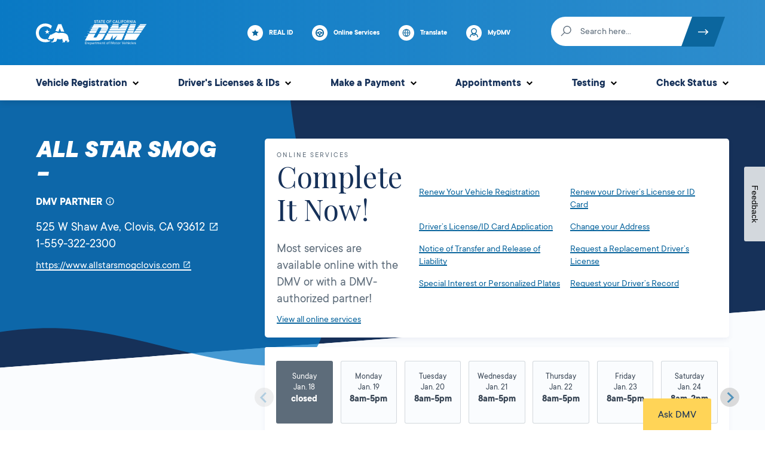

--- FILE ---
content_type: text/html; charset=UTF-8
request_url: https://www.dmv.ca.gov/portal/business-partner/all-star-smog/
body_size: 23408
content:
<!DOCTYPE html>
<html lang="en-US" class="no-js" dir="ltr">
	<head>
		<meta charset="UTF-8" />
		<meta name="viewport" content="width=device-width, initial-scale=1" />
		<script>(function(html){html.className = html.className.replace(/\bno-js\b/,'js')})(document.documentElement);</script>
<meta name='robots' content='index, follow, max-image-preview:large, max-snippet:-1, max-video-preview:-1' />
	<script>
		var dataLayer = dataLayer || [];
		dataLayer.push({"task":"Find Location","funcType":"Location","conLang":"en_US"});

			</script>
	
	<!-- This site is optimized with the Yoast SEO plugin v26.7 - https://yoast.com/wordpress/plugins/seo/ -->
	<title>All Star Smog - California DMV</title>
	<link rel="canonical" href="/portal/business-partner/all-star-smog/" />
	<meta property="og:locale" content="en_US" />
	<meta property="og:type" content="article" />
	<meta property="og:title" content="All Star Smog - California DMV" />
	<meta property="og:url" content="https://www.dmv.ca.gov/portal/business-partner/all-star-smog/" />
	<meta property="og:site_name" content="California DMV" />
	<meta property="article:publisher" content="https://www.facebook.com/CADMV" />
	<meta property="article:modified_time" content="2020-10-22T22:54:24+00:00" />
	<meta property="og:image" content="https://www.dmv.ca.gov/portal/uploads/2022/06/DMV_Logo.png" />
	<meta property="og:image:width" content="1920" />
	<meta property="og:image:height" content="1080" />
	<meta property="og:image:type" content="image/png" />
	<meta name="twitter:card" content="summary_large_image" />
	<meta name="twitter:site" content="@ca_dmv" />
	<script type="application/ld+json" class="yoast-schema-graph">{"@context":"https://schema.org","@graph":[{"@type":"WebPage","@id":"https://www.dmv.ca.gov/portal/business-partner/all-star-smog/","url":"https://www.dmv.ca.gov/portal/business-partner/all-star-smog/","name":"All Star Smog - California DMV","isPartOf":{"@id":"https://www.dmv.ca.gov/portal/#website"},"datePublished":"2020-04-16T13:17:24+00:00","dateModified":"2020-10-22T22:54:24+00:00","inLanguage":"en-US","potentialAction":[{"@type":"ReadAction","target":["https://www.dmv.ca.gov/portal/business-partner/all-star-smog/"]}]},{"@type":"WebSite","@id":"https://www.dmv.ca.gov/portal/#website","url":"https://www.dmv.ca.gov/portal/","name":"California DMV","description":"","publisher":{"@id":"https://www.dmv.ca.gov/portal/#organization"},"potentialAction":[{"@type":"SearchAction","target":{"@type":"EntryPoint","urlTemplate":"https://www.dmv.ca.gov/portal/?s={search_term_string}"},"query-input":{"@type":"PropertyValueSpecification","valueRequired":true,"valueName":"search_term_string"}}],"inLanguage":"en-US"},{"@type":"Organization","@id":"https://www.dmv.ca.gov/portal/#organization","name":"State of California Department of Motor Vehicles","url":"https://www.dmv.ca.gov/portal/","logo":{"@type":"ImageObject","inLanguage":"en-US","@id":"https://www.dmv.ca.gov/portal/#/schema/logo/image/","url":"https://www.dmv.ca.gov/portal/uploads/2022/06/DMV_Logo.png","contentUrl":"https://www.dmv.ca.gov/portal/uploads/2022/06/DMV_Logo.png","width":1920,"height":1080,"caption":"State of California Department of Motor Vehicles"},"image":{"@id":"https://www.dmv.ca.gov/portal/#/schema/logo/image/"},"sameAs":["https://www.facebook.com/CADMV","https://x.com/ca_dmv","https://www.instagram.com/ca_dmv/","https://www.linkedin.com/company/ca-department-of-motor-vehicles/","https://www.youtube.com/user/CaliforniaDMV"]}]}</script>
	<!-- / Yoast SEO plugin. -->


<link rel='dns-prefetch' href='' />
<link rel='dns-prefetch' href='//maps.googleapis.com' />
<link rel='dns-prefetch' href='//www.gstatic.com' />
<link rel='dns-prefetch' href='//translate.google.com' />
<link rel='dns-prefetch' href='//sa.dmv.ca.gov' />
<link rel="alternate" type="application/rss+xml" title="California DMV &raquo; Feed" href="/portal/feed/" />
<link rel="alternate" type="application/rss+xml" title="California DMV &raquo; Comments Feed" href="/portal/comments/feed/" />
<!-- GTM -->
<script>(function(w,d,s,l,i){w[l]=w[l]||[];w[l].push({'gtm.start':
new Date().getTime(),event:'gtm.js'});var f=d.getElementsByTagName(s)[0],
j=d.createElement(s),dl=l!='dataLayer'?'&l='+l:'';j.async=true;j.src=
'https://www.googletagmanager.com/gtm.js?id='+i+dl;f.parentNode.insertBefore(j,f);
})(window,document,'script','dataLayer','GTM-KHCVGH4');</script>
<!-- /GTM --><link rel="alternate" title="oEmbed (JSON)" type="application/json+oembed" href="/portal/wp-json/oembed/1.0/embed?url=https%3A%2F%2Fwww.dmv.ca.gov%2Fportal%2Fbusiness-partner%2Fall-star-smog%2F" />
<link rel="alternate" title="oEmbed (XML)" type="text/xml+oembed" href="/portal/wp-json/oembed/1.0/embed?url=https%3A%2F%2Fwww.dmv.ca.gov%2Fportal%2Fbusiness-partner%2Fall-star-smog%2F&#038;format=xml" />
<style id='wp-img-auto-sizes-contain-inline-css' type='text/css'>
img:is([sizes=auto i],[sizes^="auto," i]){contain-intrinsic-size:3000px 1500px}
/*# sourceURL=wp-img-auto-sizes-contain-inline-css */
</style>
<style id='wp-block-library-inline-css' type='text/css'>
:root{--wp-block-synced-color:#7a00df;--wp-block-synced-color--rgb:122,0,223;--wp-bound-block-color:var(--wp-block-synced-color);--wp-editor-canvas-background:#ddd;--wp-admin-theme-color:#007cba;--wp-admin-theme-color--rgb:0,124,186;--wp-admin-theme-color-darker-10:#006ba1;--wp-admin-theme-color-darker-10--rgb:0,107,160.5;--wp-admin-theme-color-darker-20:#005a87;--wp-admin-theme-color-darker-20--rgb:0,90,135;--wp-admin-border-width-focus:2px}@media (min-resolution:192dpi){:root{--wp-admin-border-width-focus:1.5px}}.wp-element-button{cursor:pointer}:root .has-very-light-gray-background-color{background-color:#eee}:root .has-very-dark-gray-background-color{background-color:#313131}:root .has-very-light-gray-color{color:#eee}:root .has-very-dark-gray-color{color:#313131}:root .has-vivid-green-cyan-to-vivid-cyan-blue-gradient-background{background:linear-gradient(135deg,#00d084,#0693e3)}:root .has-purple-crush-gradient-background{background:linear-gradient(135deg,#34e2e4,#4721fb 50%,#ab1dfe)}:root .has-hazy-dawn-gradient-background{background:linear-gradient(135deg,#faaca8,#dad0ec)}:root .has-subdued-olive-gradient-background{background:linear-gradient(135deg,#fafae1,#67a671)}:root .has-atomic-cream-gradient-background{background:linear-gradient(135deg,#fdd79a,#004a59)}:root .has-nightshade-gradient-background{background:linear-gradient(135deg,#330968,#31cdcf)}:root .has-midnight-gradient-background{background:linear-gradient(135deg,#020381,#2874fc)}:root{--wp--preset--font-size--normal:16px;--wp--preset--font-size--huge:42px}.has-regular-font-size{font-size:1em}.has-larger-font-size{font-size:2.625em}.has-normal-font-size{font-size:var(--wp--preset--font-size--normal)}.has-huge-font-size{font-size:var(--wp--preset--font-size--huge)}.has-text-align-center{text-align:center}.has-text-align-left{text-align:left}.has-text-align-right{text-align:right}.has-fit-text{white-space:nowrap!important}#end-resizable-editor-section{display:none}.aligncenter{clear:both}.items-justified-left{justify-content:flex-start}.items-justified-center{justify-content:center}.items-justified-right{justify-content:flex-end}.items-justified-space-between{justify-content:space-between}.screen-reader-text{border:0;clip-path:inset(50%);height:1px;margin:-1px;overflow:hidden;padding:0;position:absolute;width:1px;word-wrap:normal!important}.screen-reader-text:focus{background-color:#ddd;clip-path:none;color:#444;display:block;font-size:1em;height:auto;left:5px;line-height:normal;padding:15px 23px 14px;text-decoration:none;top:5px;width:auto;z-index:100000}html :where(.has-border-color){border-style:solid}html :where([style*=border-top-color]){border-top-style:solid}html :where([style*=border-right-color]){border-right-style:solid}html :where([style*=border-bottom-color]){border-bottom-style:solid}html :where([style*=border-left-color]){border-left-style:solid}html :where([style*=border-width]){border-style:solid}html :where([style*=border-top-width]){border-top-style:solid}html :where([style*=border-right-width]){border-right-style:solid}html :where([style*=border-bottom-width]){border-bottom-style:solid}html :where([style*=border-left-width]){border-left-style:solid}html :where(img[class*=wp-image-]){height:auto;max-width:100%}:where(figure){margin:0 0 1em}html :where(.is-position-sticky){--wp-admin--admin-bar--position-offset:var(--wp-admin--admin-bar--height,0px)}@media screen and (max-width:600px){html :where(.is-position-sticky){--wp-admin--admin-bar--position-offset:0px}}

/*# sourceURL=wp-block-library-inline-css */
</style><style id='global-styles-inline-css' type='text/css'>
:root{--wp--preset--aspect-ratio--square: 1;--wp--preset--aspect-ratio--4-3: 4/3;--wp--preset--aspect-ratio--3-4: 3/4;--wp--preset--aspect-ratio--3-2: 3/2;--wp--preset--aspect-ratio--2-3: 2/3;--wp--preset--aspect-ratio--16-9: 16/9;--wp--preset--aspect-ratio--9-16: 9/16;--wp--preset--color--black: #000000;--wp--preset--color--cyan-bluish-gray: #abb8c3;--wp--preset--color--white: #ffffff;--wp--preset--color--pale-pink: #f78da7;--wp--preset--color--vivid-red: #cf2e2e;--wp--preset--color--luminous-vivid-orange: #ff6900;--wp--preset--color--luminous-vivid-amber: #fcb900;--wp--preset--color--light-green-cyan: #7bdcb5;--wp--preset--color--vivid-green-cyan: #00d084;--wp--preset--color--pale-cyan-blue: #8ed1fc;--wp--preset--color--vivid-cyan-blue: #0693e3;--wp--preset--color--vivid-purple: #9b51e0;--wp--preset--color--ca-dmv-dark-blue: #163159;--wp--preset--color--ca-dmv-blue: #0077c8;--wp--preset--color--ca-gray: #5d6c7a;--wp--preset--gradient--vivid-cyan-blue-to-vivid-purple: linear-gradient(135deg,rgb(6,147,227) 0%,rgb(155,81,224) 100%);--wp--preset--gradient--light-green-cyan-to-vivid-green-cyan: linear-gradient(135deg,rgb(122,220,180) 0%,rgb(0,208,130) 100%);--wp--preset--gradient--luminous-vivid-amber-to-luminous-vivid-orange: linear-gradient(135deg,rgb(252,185,0) 0%,rgb(255,105,0) 100%);--wp--preset--gradient--luminous-vivid-orange-to-vivid-red: linear-gradient(135deg,rgb(255,105,0) 0%,rgb(207,46,46) 100%);--wp--preset--gradient--very-light-gray-to-cyan-bluish-gray: linear-gradient(135deg,rgb(238,238,238) 0%,rgb(169,184,195) 100%);--wp--preset--gradient--cool-to-warm-spectrum: linear-gradient(135deg,rgb(74,234,220) 0%,rgb(151,120,209) 20%,rgb(207,42,186) 40%,rgb(238,44,130) 60%,rgb(251,105,98) 80%,rgb(254,248,76) 100%);--wp--preset--gradient--blush-light-purple: linear-gradient(135deg,rgb(255,206,236) 0%,rgb(152,150,240) 100%);--wp--preset--gradient--blush-bordeaux: linear-gradient(135deg,rgb(254,205,165) 0%,rgb(254,45,45) 50%,rgb(107,0,62) 100%);--wp--preset--gradient--luminous-dusk: linear-gradient(135deg,rgb(255,203,112) 0%,rgb(199,81,192) 50%,rgb(65,88,208) 100%);--wp--preset--gradient--pale-ocean: linear-gradient(135deg,rgb(255,245,203) 0%,rgb(182,227,212) 50%,rgb(51,167,181) 100%);--wp--preset--gradient--electric-grass: linear-gradient(135deg,rgb(202,248,128) 0%,rgb(113,206,126) 100%);--wp--preset--gradient--midnight: linear-gradient(135deg,rgb(2,3,129) 0%,rgb(40,116,252) 100%);--wp--preset--font-size--small: 18px;--wp--preset--font-size--medium: 28px;--wp--preset--font-size--large: 32px;--wp--preset--font-size--x-large: 42px;--wp--preset--font-size--tiny: 14px;--wp--preset--font-size--normal: 21px;--wp--preset--font-size--huge: 40px;--wp--preset--spacing--20: 0.44rem;--wp--preset--spacing--30: 0.67rem;--wp--preset--spacing--40: 1rem;--wp--preset--spacing--50: 1.5rem;--wp--preset--spacing--60: 2.25rem;--wp--preset--spacing--70: 3.38rem;--wp--preset--spacing--80: 5.06rem;--wp--preset--shadow--natural: 6px 6px 9px rgba(0, 0, 0, 0.2);--wp--preset--shadow--deep: 12px 12px 50px rgba(0, 0, 0, 0.4);--wp--preset--shadow--sharp: 6px 6px 0px rgba(0, 0, 0, 0.2);--wp--preset--shadow--outlined: 6px 6px 0px -3px rgb(255, 255, 255), 6px 6px rgb(0, 0, 0);--wp--preset--shadow--crisp: 6px 6px 0px rgb(0, 0, 0);}:where(.is-layout-flex){gap: 0.5em;}:where(.is-layout-grid){gap: 0.5em;}body .is-layout-flex{display: flex;}.is-layout-flex{flex-wrap: wrap;align-items: center;}.is-layout-flex > :is(*, div){margin: 0;}body .is-layout-grid{display: grid;}.is-layout-grid > :is(*, div){margin: 0;}:where(.wp-block-columns.is-layout-flex){gap: 2em;}:where(.wp-block-columns.is-layout-grid){gap: 2em;}:where(.wp-block-post-template.is-layout-flex){gap: 1.25em;}:where(.wp-block-post-template.is-layout-grid){gap: 1.25em;}.has-black-color{color: var(--wp--preset--color--black) !important;}.has-cyan-bluish-gray-color{color: var(--wp--preset--color--cyan-bluish-gray) !important;}.has-white-color{color: var(--wp--preset--color--white) !important;}.has-pale-pink-color{color: var(--wp--preset--color--pale-pink) !important;}.has-vivid-red-color{color: var(--wp--preset--color--vivid-red) !important;}.has-luminous-vivid-orange-color{color: var(--wp--preset--color--luminous-vivid-orange) !important;}.has-luminous-vivid-amber-color{color: var(--wp--preset--color--luminous-vivid-amber) !important;}.has-light-green-cyan-color{color: var(--wp--preset--color--light-green-cyan) !important;}.has-vivid-green-cyan-color{color: var(--wp--preset--color--vivid-green-cyan) !important;}.has-pale-cyan-blue-color{color: var(--wp--preset--color--pale-cyan-blue) !important;}.has-vivid-cyan-blue-color{color: var(--wp--preset--color--vivid-cyan-blue) !important;}.has-vivid-purple-color{color: var(--wp--preset--color--vivid-purple) !important;}.has-black-background-color{background-color: var(--wp--preset--color--black) !important;}.has-cyan-bluish-gray-background-color{background-color: var(--wp--preset--color--cyan-bluish-gray) !important;}.has-white-background-color{background-color: var(--wp--preset--color--white) !important;}.has-pale-pink-background-color{background-color: var(--wp--preset--color--pale-pink) !important;}.has-vivid-red-background-color{background-color: var(--wp--preset--color--vivid-red) !important;}.has-luminous-vivid-orange-background-color{background-color: var(--wp--preset--color--luminous-vivid-orange) !important;}.has-luminous-vivid-amber-background-color{background-color: var(--wp--preset--color--luminous-vivid-amber) !important;}.has-light-green-cyan-background-color{background-color: var(--wp--preset--color--light-green-cyan) !important;}.has-vivid-green-cyan-background-color{background-color: var(--wp--preset--color--vivid-green-cyan) !important;}.has-pale-cyan-blue-background-color{background-color: var(--wp--preset--color--pale-cyan-blue) !important;}.has-vivid-cyan-blue-background-color{background-color: var(--wp--preset--color--vivid-cyan-blue) !important;}.has-vivid-purple-background-color{background-color: var(--wp--preset--color--vivid-purple) !important;}.has-black-border-color{border-color: var(--wp--preset--color--black) !important;}.has-cyan-bluish-gray-border-color{border-color: var(--wp--preset--color--cyan-bluish-gray) !important;}.has-white-border-color{border-color: var(--wp--preset--color--white) !important;}.has-pale-pink-border-color{border-color: var(--wp--preset--color--pale-pink) !important;}.has-vivid-red-border-color{border-color: var(--wp--preset--color--vivid-red) !important;}.has-luminous-vivid-orange-border-color{border-color: var(--wp--preset--color--luminous-vivid-orange) !important;}.has-luminous-vivid-amber-border-color{border-color: var(--wp--preset--color--luminous-vivid-amber) !important;}.has-light-green-cyan-border-color{border-color: var(--wp--preset--color--light-green-cyan) !important;}.has-vivid-green-cyan-border-color{border-color: var(--wp--preset--color--vivid-green-cyan) !important;}.has-pale-cyan-blue-border-color{border-color: var(--wp--preset--color--pale-cyan-blue) !important;}.has-vivid-cyan-blue-border-color{border-color: var(--wp--preset--color--vivid-cyan-blue) !important;}.has-vivid-purple-border-color{border-color: var(--wp--preset--color--vivid-purple) !important;}.has-vivid-cyan-blue-to-vivid-purple-gradient-background{background: var(--wp--preset--gradient--vivid-cyan-blue-to-vivid-purple) !important;}.has-light-green-cyan-to-vivid-green-cyan-gradient-background{background: var(--wp--preset--gradient--light-green-cyan-to-vivid-green-cyan) !important;}.has-luminous-vivid-amber-to-luminous-vivid-orange-gradient-background{background: var(--wp--preset--gradient--luminous-vivid-amber-to-luminous-vivid-orange) !important;}.has-luminous-vivid-orange-to-vivid-red-gradient-background{background: var(--wp--preset--gradient--luminous-vivid-orange-to-vivid-red) !important;}.has-very-light-gray-to-cyan-bluish-gray-gradient-background{background: var(--wp--preset--gradient--very-light-gray-to-cyan-bluish-gray) !important;}.has-cool-to-warm-spectrum-gradient-background{background: var(--wp--preset--gradient--cool-to-warm-spectrum) !important;}.has-blush-light-purple-gradient-background{background: var(--wp--preset--gradient--blush-light-purple) !important;}.has-blush-bordeaux-gradient-background{background: var(--wp--preset--gradient--blush-bordeaux) !important;}.has-luminous-dusk-gradient-background{background: var(--wp--preset--gradient--luminous-dusk) !important;}.has-pale-ocean-gradient-background{background: var(--wp--preset--gradient--pale-ocean) !important;}.has-electric-grass-gradient-background{background: var(--wp--preset--gradient--electric-grass) !important;}.has-midnight-gradient-background{background: var(--wp--preset--gradient--midnight) !important;}.has-small-font-size{font-size: var(--wp--preset--font-size--small) !important;}.has-medium-font-size{font-size: var(--wp--preset--font-size--medium) !important;}.has-large-font-size{font-size: var(--wp--preset--font-size--large) !important;}.has-x-large-font-size{font-size: var(--wp--preset--font-size--x-large) !important;}
/*# sourceURL=global-styles-inline-css */
</style>

<style id='classic-theme-styles-inline-css' type='text/css'>
/*! This file is auto-generated */
.wp-block-button__link{color:#fff;background-color:#32373c;border-radius:9999px;box-shadow:none;text-decoration:none;padding:calc(.667em + 2px) calc(1.333em + 2px);font-size:1.125em}.wp-block-file__button{background:#32373c;color:#fff;text-decoration:none}
/*# sourceURL=/wp-includes/css/classic-themes.min.css */
</style>
<link rel='stylesheet' id='tenup-block-library-frontend-content-slider-styles-css' href='/portal/wp-content/plugins/block-library/dist/css/frontend-content-slider-styles.css?ver=eb980f462d1edb3d2f7a161ce338cc5f' type='text/css' media='all' />
<link rel='stylesheet' id='trp-language-switcher-style-css' href='/portal/wp-content/plugins/translatepress-multilingual/assets/css/trp-language-switcher.css?ver=3.0.7' type='text/css' media='all' />
<link rel='stylesheet' id='ep_general_styles-css' href='/portal/wp-content/plugins/elasticpress/dist/css/general-styles.css?ver=66295efe92a630617c00' type='text/css' media='all' />
<link rel='stylesheet' id='shared-style-css' href='/portal/wp-content/themes/dmv/dist/css/shared.css?ver=5dea677898937d2bf420' type='text/css' media='all' />
<link rel='stylesheet' id='styles-css' href='/portal/wp-content/themes/dmv/dist/css/style.css?ver=e79253a80ebf03a89127' type='text/css' media='all' />
<link rel='stylesheet' id='elasticpress-autosuggest-css' href='/portal/wp-content/plugins/elasticpress/dist/css/autosuggest-styles.css?ver=d87f34a78edccbda21b1' type='text/css' media='all' />
<link rel='stylesheet' id='dmv-virtual-assistant-css' href='https://sa.dmv.ca.gov/DMV/Uploads/sidekick_form_assist.css?ver=1.0.0' type='text/css' media='all' />
<link rel="https://api.w.org/" href="/portal/wp-json/" /><link rel='shortlink' href='/portal/?p=16141' />
<!-- Stream WordPress user activity plugin v4.1.1 -->
<link rel="alternate" hreflang="en-US" href="/portal/business-partner/all-star-smog/"/>
<link rel="alternate" hreflang="es-MX" href="/portal/es/business-partner/all-star-smog/"/>
<link rel="alternate" hreflang="en" href="/portal/business-partner/all-star-smog/"/>
<link rel="alternate" hreflang="es" href="/portal/es/business-partner/all-star-smog/"/>
<link rel="alternate" hreflang="x-default" href="/portal/business-partner/all-star-smog/"/>
<link rel='manifest' href='/portal/wp-content/themes/dmv/manifest.json' /><link rel="icon" href="/portal/uploads/2020/02/cropped-dmv_favicon_Final_png-1-32x32.png" sizes="32x32" />
<link rel="icon" href="/portal/uploads/2020/02/cropped-dmv_favicon_Final_png-1-192x192.png" sizes="192x192" />
<link rel="apple-touch-icon" href="/portal/uploads/2020/02/cropped-dmv_favicon_Final_png-1-180x180.png" />
<meta name="msapplication-TileImage" content="https://www.dmv.ca.gov/portal/uploads/2020/02/cropped-dmv_favicon_Final_png-1-270x270.png" />

		<script>
			// remove no-js and add js to the HTML
			document.documentElement.className = document.documentElement.className.replace('no-js', " ");
			document.documentElement.className += ' js ';

			// Webfont loader
			WebFontConfig = {
				google: { families: [ 'Playfair+Display:400,700' ] }
			};

			(function() {
				var wf = document.createElement('script');
				wf.src = ('https:' == document.location.protocol ? 'https' : 'http') +
					'://ajax.googleapis.com/ajax/libs/webfont/1/webfont.js';
				wf.type = 'text/javascript';
				wf.async = 'true';
				var s = document.getElementsByTagName('script')[0];
				s.parentNode.insertBefore(wf, s);
			})();
		</script>
	</head>

	<body class="wp-singular dmv_bpa-template-default single single-dmv_bpa postid-16141 wp-theme-dmv translatepress-en_US">
		<!-- GTM noscript -->
<noscript><iframe src="https://www.googletagmanager.com/ns.html?id=GTM-KHCVGH4"
height="0" width="0" style="display:none;visibility:hidden"></iframe></noscript>
<!-- /GTM noscript -->
		
		
	<button
		id="js-chatbot-show"
		class="chatbot__show-btn"
		aria-controls="js-chatbot-dialog"
		aria-expanded="false"
		aria-haspopup="true"
		data-a11y-dialog-show="js-chatbot-wrapper"
	>Ask DMV</button>

<div class="dialog dialog--chatbot" id="js-chatbot-wrapper">
	<div class="dialog-overlay" tabindex="-1" data-a11y-dialog-hide></div>
	<dialog
		id="js-chatbot-dialog"
		class="chatbot__dialog"
	>
		<button
			type="button"
			data-a11y-dialog-hide
			aria-label="Close this dialog window"
			class="button dialog__button--close"
		>&times;</button>

		<form class="chatbot__prechat-custom" method="dialog" id="js-chatbot-form">
			<h6>General Disclaimer</h6>

			<p>When interacting with the Department of Motor Vehicles (DMV) Virtual Assistant, please do not include any personal information.</p>
<p>When your chat is over, you can save the transcript. Use caution when using a public computer or device.</p>

							<div class="accordion accordion-block js-accordion-block">
					<button class="accordion-header accordion-block__header txt--uppercase" type="button">
						Third-Party Translation Disclaimer						<span class="accordion-block__icon">
								
	<svg class="icon icon-plus" height="14" width="14" aria-hidden="false" aria-labelledby="title-expand-disclaimer-82689">
		<title id="title-expand-disclaimer-82689">Expand Disclaimer</title>

		
					<use xlink:href="https://www.dmv.ca.gov/portal/wp-content/themes/dmv/dist/svg/svg-sprite.svg?ver=1768866283#icon-plus"></use>
			</svg>

									
	<svg class="icon icon-minus" height="2" width="14" aria-hidden="false" aria-labelledby="title-collapse-disclaimer-57385">
		<title id="title-collapse-disclaimer-57385">Collapse Disclaimer</title>

		
					<use xlink:href="https://www.dmv.ca.gov/portal/wp-content/themes/dmv/dist/svg/svg-sprite.svg?ver=1768866283#icon-minus"></use>
			</svg>

								</span>
					</button>
					<div class="accordion-content accordion-block__content">
						<span class="accordion-label hidden" aria-hidden="true">
						Third-Party Translation Disclaimer						</span>
						<p>The DMV chatbot and live chat services use third-party vendors to provide machine translation. Machine translation is provided for purposes of information and convenience only. The DMV is unable to guarantee the accuracy of any translation provided by the third-party vendors and is therefore not liable for any inaccurate information or changes in the formatting of the content resulting from the use of the translation service.</p>
<p>The content currently in English is the official and accurate source for the program information and services DMV provides. Any discrepancies or differences created in the translation are not binding and have no legal effect for compliance or enforcement purposes. If any questions arise related to the information contained in the translated content, please refer to the English version.</p>
					</div>
				</div>
			
			<span
				class="chatbot__error"
				id="js-chatbot-error"
				role="alert"
				aria-atomic="true"
				data-error-agree="You must agree to the disclaimers to activate the Virtual Assistant."
			></span>
			<label class="chatbot__prechat-custom-checkbox">
				<input
					type="checkbox"
					name="agree"
					aria-describedby="js-chatbot-error"
					id="js-chatbot-confirm">
				&nbsp;I agree			</label>
					<div
					id="recaptcha"
					class="g-recaptcha"
					data-sitekey="6LcBVOQUAAAAABqPyD2sDRaA2H3vTJP60w6RCr-X"
					data-callback="chatbotValidate"
					data-size="invisible"
				></div>
				<button class="chatbot__continue">
				Continue			</button>
		</form>
	</dialog>
</div>

		<a class="skip-link screen-reader-text" href="#main">
			Skip to content		</a>

		<header class="site-header" id="js-site-header" role="banner" itemscope="itemscope" itemtype="http://schema.org/WPHeader">
			<div class="site-header__inner">
				<div class="site-header__top-bar">
					<div class="container container--full">
						<ul class="site-header__nav-list horiz">
							<li class="site-header__ca-logo">
								<a class="site-header__ca-logo-link" href="https://www.ca.gov/">
									<img class="site-header__ca-logo-img"
										src="/portal/wp-content/themes/dmv/dist/images/logo-ca-gov.svg"
										alt="California State Logo"
										height="42"
										width="56"
									/>
									<span class="screen-reader-text">
										State of California									</span>
								</a>
							</li>

							<li class="site-header__ca-dmv-logo">
								<a class="site-header__ca-dmv-logo-link" href="/portal/">
									<img class="site-header__ca-dmv-logo-img"
										src="/portal/wp-content/themes/dmv/dist/images/logo-ca-dmv-white.svg"
										alt="California State Department of Motor Vehicles Logo"
										height="56"
										width="114"
									/>
									<div class="screen-reader-text">
										State of California Department of Motor Vehicles									</div>
								</a>
							</li>
						</ul>

						<div class="site-header__top-bar-links" id="js-site-header-top-bar-links">

						</div>

						<div class="site-header__search-wrapper" id="js-site-header-search-wrapper"></div>

						<a href="#js-site-header__main-nav"
							id="js-menu-toggle"
							class="site-menu-toggle"
							aria-expanded="false"
							aria-controls="js-primary-nav">
							<div class="burger-menu" id="js-burger-menu">
								<div class="burger"></div>
							</div>
							Menu						</a>
					</div>
				</div>

				<div class="site-header__main">
					<div class="container container--full">
						<div class="site-header__main-nav" id="js-site-header__main-nav">
							<div class="site-header__search" id="js-site-header-search">
	<form action="/portal/" method="get" class="site-header__search-form" id="js-site-header-search-form">
		<div class="icon-wrapper">
			
	<svg class="icon icon-search" height="26" width="18" aria-hidden="false" aria-labelledby="title-search-31714" role="img">
		<title id="title-search-31714">Search</title>

		
					<use xlink:href="https://www.dmv.ca.gov/portal/wp-content/themes/dmv/dist/svg/svg-sprite.svg?ver=1768866283#icon-search"></use>
			</svg>

			</div>
		<label class="screen-reader-text" for="site-header-search-input">
			Search to find a office, self-service kiosk, and community partners.		</label>
		<input
			name="s"
			id="site-header-search-input"
			type="search" value=""
			placeholder="Search here..."
			aria-owns="autosuggest-list"
			aria-activedescendant=""
			aria-expanded="false"
			aria-autocomplete="both"
		>
		<button type="submit" class="site-header__search-submit">
			
	<svg class="icon icon-arrow-right" height="11" width="18" aria-hidden="false" aria-labelledby="title-search-submit-89962" role="img">
		<title id="title-search-submit-89962">Search Submit</title>

		
					<use xlink:href="https://www.dmv.ca.gov/portal/wp-content/themes/dmv/dist/svg/svg-sprite.svg?ver=1768866283#icon-arrow-right"></use>
			</svg>

				<div class="screen-reader-text">
				Submit search form			</div>
		</button>
	</form>
</div>

							
<nav
	id="js-nav-utility"
	class="nav-utility"
	role="navigation"
	itemscope="itemscope"
	itemtype="http://schema.org/SiteNavigationElement"
	aria-label="Utility Navigation">

	<div class="menu-utility-menu-container"><ul id="js-primary-nav__nav-menu" class="nav-utility__menu"><li id="menu-item-108130" class="icon-bubble icon-star menu-item menu-item-type-post_type menu-item-object-page menu-item-108130"><a href="/portal/driver-licenses-identification-cards/real-id/">REAL ID</a></li>
<li id="menu-item-20743" class="icon-bubble icon-dmv-online menu-item menu-item-type-post_type menu-item-object-page menu-item-20743"><a href="/portal/dmv-online/">Online Services</a></li>
<li id="menu-item-1129" class="icon-bubble icon-globe js-translate-button menu-item menu-item-type-custom menu-item-object-custom menu-item-1129"><a href="#">Translate</a></li>
<li id="menu-item-1130" class="icon-bubble icon-person dmv-auth-link menu-item menu-item-type-custom menu-item-object-custom menu-item-1130"><a href="/portal/mydmv">MyDMV</a></li>
</ul></div>
</nav>


							<nav
	id="js-nav-primary"
	class="nav-primary"
	role="navigation"
	itemscope="itemscope"
	itemtype="http://schema.org/SiteNavigationElement"
	aria-label="Primary Navigation">

		<div class="menu-main-menu-container"><ul id="js-utility-nav__nav-menu" class="nav-primary__menu"><li id="278816" class="minimal-menu menu-item menu-item-type-custom menu-item-object-custom mega menu-item-has-children menu-item-278816"><a href="https://dmv.ca.gov/portal/vehicle-registration/">Vehicle Registration</a>
					<ul class="sub-menu"> 
						<li  class="menu-item">
							  <div  class="labeled-list "><div class="widget widget_nav_menu"><h2 class="widgettitle">Renew Registration</h2><div class="menu-vehicle-registration-renewal-container"><ul id="menu-vehicle-registration-renewal" class="menu"><li id="menu-item-278834" class="menu-item menu-item-type-post_type menu-item-object-page current-menu-item page_item page-item-9 current_page_item menu-item-278834"><a href="/portal/vehicle-registration/vehicle-registration-renewal/" aria-current="page">Renew Registration</a></li>
</ul></div></div><div class="widget widget_nav_menu"><h2 class="widgettitle">New Registration</h2><div class="menu-new-registration-container"><ul id="menu-new-registration" class="menu"><li id="menu-item-278837" class="menu-item menu-item-type-post_type menu-item-object-page menu-item-278837"><a href="/portal/vehicle-registration/new-registration/">New Registration</a></li>
</ul></div></div><div class="widget widget_nav_menu"><h2 class="widgettitle">Replace Registration</h2><div class="menu-replace-registration-container"><ul id="menu-replace-registration" class="menu"><li id="menu-item-278840" class="menu-item menu-item-type-post_type menu-item-object-page menu-item-278840"><a href="/portal/vehicle-registration/online-replacement-sticker-or-registration-card/">Replace Registration</a></li>
</ul></div></div><div class="widget widget_nav_menu"><h2 class="widgettitle">Submit Proof of Insurance</h2><div class="menu-submit-proof-of-insurance-container"><ul id="menu-submit-proof-of-insurance" class="menu"><li id="menu-item-278843" class="menu-item menu-item-type-post_type menu-item-object-page menu-item-278843"><a href="/portal/vehicle-registration/insurance-requirements/suspended-vehicle-registration/">Submit Proof of Insurance</a></li>
</ul></div></div><div class="widget widget_nav_menu"><h2 class="widgettitle">Request Vehicle Record</h2><div class="menu-vehicle-record-request-container"><ul id="menu-vehicle-record-request" class="menu"><li id="menu-item-278849" class="menu-item menu-item-type-post_type menu-item-object-page menu-item-278849"><a href="/portal/customer-service/request-vehicle-or-driver-records/online-vehicle-record-request/">Request Vehicle Record</a></li>
</ul></div></div><div class="widget widget_nav_menu"><h2 class="widgettitle">Plates, Stickers, Placards</h2><div class="menu-license-plates-decals-placards-container"><ul id="menu-license-plates-decals-placards" class="menu"><li id="menu-item-7396" class="menu-item-title menu-item menu-item-type-post_type menu-item-object-page menu-item-7396"><a href="/portal/vehicle-registration/license-plates-decals-and-placards/">Plates, Stickers, Placards</a></li>
</ul></div></div></div></li> </ul></li>
<li id="278819" class="minimal-menu menu-item menu-item-type-custom menu-item-object-custom mega menu-item-has-children menu-item-278819"><a href="https://dmv.ca.gov/portal/driver-licenses-identification-cards/">Driver&#039;s Licenses &amp; IDs</a>
					<ul class="sub-menu"> 
						<li  class="menu-item">
							  <div  class="labeled-list "><div class="widget widget_nav_menu"><h2 class="widgettitle">Renew DL/ID</h2><div class="menu-drivers-license-id-card-online-renewal-container"><ul id="menu-drivers-license-id-card-online-renewal" class="menu"><li id="menu-item-187728" class="menu-item-title menu-item menu-item-type-post_type menu-item-object-page menu-item-187728"><a href="/portal/driver-licenses-identification-cards/driver-license-id-card-online-renewal/">Renew DL/ID</a></li>
</ul></div></div><div class="widget widget_nav_menu"><h2 class="widgettitle">New DL/ID Card Application</h2><div class="menu-apply-for-a-new-dl-id-container"><ul id="menu-apply-for-a-new-dl-id" class="menu"><li id="menu-item-207872" class="menu-item-title menu-item menu-item-type-post_type menu-item-object-page menu-item-207872"><a href="/portal/driver-licenses-identification-cards/dl-id-online-app-edl-44/">New DL/ID Card Application</a></li>
</ul></div></div><div class="widget widget_nav_menu"><h2 class="widgettitle">Replace DL</h2><div class="menu-replace-your-license-container"><ul id="menu-replace-your-license" class="menu"><li id="menu-item-101422" class="menu-item-title menu-item menu-item-type-post_type menu-item-object-page menu-item-101422"><a href="/portal/driver-licenses-identification-cards/replace-your-driver-license-or-identification-dl-id-card/online-duplicate-driver-license-request/">Replace DL</a></li>
</ul></div></div><div class="widget widget_nav_menu"><h2 class="widgettitle">Join the mDL Pilot</h2><div class="menu-mdl-pilot-container"><ul id="menu-mdl-pilot" class="menu"><li id="menu-item-280850" class="menu-item-title menu-item menu-item-type-post_type menu-item-object-page menu-item-280850"><a href="/portal/california-mdl/">Join the mDL Pilot</a></li>
</ul></div></div><div class="widget widget_nav_menu"><h2 class="widgettitle">Request Driver Record</h2><div class="menu-driving-record-container"><ul id="menu-driving-record" class="menu"><li id="menu-item-207869" class="menu-item-title menu-item menu-item-type-post_type menu-item-object-page menu-item-207869"><a href="/portal/customer-service/request-vehicle-or-driver-records/online-driver-record-request/">Request Driver Record</a></li>
</ul></div></div></div></li> </ul></li>
<li id="278822" class="minimal-menu menu-item menu-item-type-custom menu-item-object-custom mega menu-item-has-children menu-item-278822"><a href="https://dmv.ca.gov/portal/customer-service/payments-refunds/">Make a Payment</a>
					<ul class="sub-menu"> 
						<li  class="menu-item">
							  <div  class="labeled-list "><div class="widget widget_nav_menu"><h2 class="widgettitle">Payments &#038; Refunds</h2><div class="menu-payments-fees-container"><ul id="menu-payments-fees" class="menu"><li id="menu-item-278855" class="menu-item menu-item-type-post_type menu-item-object-page menu-item-278855"><a href="/portal/customer-service/payments-refunds/">Payments &#038; Refunds</a></li>
</ul></div></div><div class="widget widget_nav_menu"><h2 class="widgettitle">Pay Late Registration Fee</h2><div class="menu-pay-late-registration-fee-container"><ul id="menu-pay-late-registration-fee" class="menu"><li id="menu-item-278858" class="menu-item menu-item-type-post_type menu-item-object-page current-menu-item page_item page-item-9 current_page_item menu-item-278858"><a href="/portal/vehicle-registration/vehicle-registration-renewal/" aria-current="page">Pay Late Registration Fee</a></li>
</ul></div></div><div class="widget widget_nav_menu"><h2 class="widgettitle">Pay Reinstatement Fee</h2><div class="menu-pay-14-suspension-fee-container"><ul id="menu-pay-14-suspension-fee" class="menu"><li id="menu-item-86488" class="menu-item-title menu-item menu-item-type-post_type menu-item-object-page menu-item-86488"><a href="/portal/vehicle-registration/insurance-requirements/suspended-vehicle-registration/">Pay Reinstatement Fee</a></li>
</ul></div></div><div class="widget widget_nav_menu"><h2 class="widgettitle">Dishonored Check Payment</h2><div class="menu-dishonored-checks-container"><ul id="menu-dishonored-checks" class="menu"><li id="menu-item-278861" class="menu-item menu-item-type-post_type menu-item-object-page menu-item-278861"><a href="/portal/dmv-virtual-office/dishonored-check-payment/">Dishonored Check Payment</a></li>
</ul></div></div><div class="widget widget_nav_menu"><h2 class="widgettitle">Fee Calculator</h2><div class="menu-fee-calculators-container"><ul id="menu-fee-calculators" class="menu"><li id="menu-item-278864" class="menu-item menu-item-type-post_type menu-item-object-page menu-item-278864"><a href="/portal/vehicle-registration/registration-fees/vehicle-registration-fee-calculator/">Fee Calculator</a></li>
</ul></div></div><div class="widget widget_nav_menu"><h2 class="widgettitle">Shopping Cart</h2><div class="menu-shopping-cart-container"><ul id="menu-shopping-cart" class="menu"><li id="menu-item-279989" class="menu-item-title menu-item menu-item-type-post_type menu-item-object-page menu-item-279989"><a href="/portal/shopping-cart/">Shopping Cart</a></li>
</ul></div></div></div></li> </ul></li>
<li id="278825" class="minimal-menu menu-item menu-item-type-custom menu-item-object-custom mega menu-item-has-children menu-item-278825"><a href="https://dmv.ca.gov/portal/appointments/select-appointment-type">Appointments</a>
					<ul class="sub-menu"> 
						<li  class="menu-item">
							  <div  class="labeled-list "><div class="widget widget_nav_menu"><h2 class="widgettitle">Locations &#038; Hours</h2><div class="menu-locations-container"><ul id="menu-locations" class="menu"><li id="menu-item-278867" class="menu-item menu-item-type-post_type menu-item-object-page menu-item-278867"><a href="/portal/locations/">Locations &#038; Hours</a></li>
</ul></div></div><div class="widget widget_nav_menu"><h2 class="widgettitle">Get in Line Now</h2><div class="menu-get-in-line-container"><ul id="menu-get-in-line" class="menu"><li id="menu-item-278870" class="menu-item menu-item-type-custom menu-item-object-custom menu-item-278870"><a href="https://mt-cadmvoas.us.qmatic.cloud/branches">Get in Line Now</a></li>
</ul></div></div><div class="widget widget_nav_menu"><h2 class="widgettitle">Schedule Appointment</h2><div class="menu-appointments-container"><ul id="menu-appointments" class="menu"><li id="menu-item-278873" class="menu-item menu-item-type-post_type menu-item-object-page menu-item-278873"><a href="/portal/appointments/">Schedule Appointment</a></li>
</ul></div></div></div></li> </ul></li>
<li id="278828" class="minimal-menu menu-item menu-item-type-custom menu-item-object-custom mega menu-item-has-children menu-item-278828"><a href="https://dmv.ca.gov/portal/driver-education-and-safety/">Testing</a>
					<ul class="sub-menu"> 
						<li  class="menu-item">
							  <div  class="labeled-list "><div class="widget widget_nav_menu"><h2 class="widgettitle">Online Testing</h2><div class="menu-online-testing-container"><ul id="menu-online-testing" class="menu"><li id="menu-item-157773" class="menu-item-title menu-item menu-item-type-post_type menu-item-object-page menu-item-157773"><a href="/portal/driver-education-and-safety/online-learning-and-tests/">Online Testing</a></li>
</ul></div></div><div class="widget widget_nav_menu"><h2 class="widgettitle">Driver Handbooks</h2><div class="menu-handbooks-container"><ul id="menu-handbooks" class="menu"><li id="menu-item-238907" class="menu-item-title menu-item menu-item-type-post_type menu-item-object-page menu-item-238907"><a href="/portal/driver-handbooks/">Driver Handbooks</a></li>
</ul></div></div><div class="widget widget_nav_menu"><h2 class="widgettitle">Specialty Driver Guides</h2><div class="menu-special-interest-driver-guides-container"><ul id="menu-special-interest-driver-guides" class="menu"><li id="menu-item-8920" class="menu-item-title menu-item menu-item-type-post_type menu-item-object-page menu-item-8920"><a href="/portal/driver-education-and-safety/special-interest-driver-guides/">Specialty Driver Guides</a></li>
</ul></div></div><div class="widget widget_nav_menu"><h2 class="widgettitle">How-To Videos</h2><div class="menu-how-to-videos-container"><ul id="menu-how-to-videos" class="menu"><li id="menu-item-278876" class="menu-item menu-item-type-post_type menu-item-object-page menu-item-278876"><a href="/portal/driver-education-and-safety/educational-materials/videos-2/">How-To Videos</a></li>
</ul></div></div><div class="widget widget_nav_menu"><h2 class="widgettitle">Practice Tests</h2><div class="menu-sample-drivers-license-tests-container"><ul id="menu-sample-drivers-license-tests" class="menu"><li id="menu-item-238913" class="menu-item-title menu-item menu-item-type-post_type menu-item-object-page menu-item-238913"><a href="/portal/driver-education-and-safety/educational-materials/sample-driver-license-dl-knowledge-tests/">Practice Tests</a></li>
</ul></div></div></div></li> </ul></li>
<li id="278831" class="minimal-menu menu-item menu-item-type-custom menu-item-object-custom mega menu-item-has-children menu-item-278831"><a href="https://dmv.ca.gov/portal/dmv-online/">Check Status</a>
					<ul class="sub-menu"> 
						<li  class="menu-item">
							  <div  class="labeled-list "><div class="widget widget_nav_menu"><h2 class="widgettitle">Change of Address Status</h2><div class="menu-change-of-address-status-container"><ul id="menu-change-of-address-status" class="menu"><li id="menu-item-278879" class="menu-item menu-item-type-post_type menu-item-object-page menu-item-278879"><a href="/portal/mydmv/">Change of Address Status</a></li>
</ul></div></div><div class="widget widget_nav_menu"><h2 class="widgettitle">Virtual Office Case Status</h2><div class="menu-virtual-office-case-status-container"><ul id="menu-virtual-office-case-status" class="menu"><li id="menu-item-278882" class="menu-item menu-item-type-post_type menu-item-object-page menu-item-278882"><a href="/portal/dmv-virtual-office/case-status/">Virtual Office Case Status</a></li>
</ul></div></div><div class="widget widget_nav_menu"><h2 class="widgettitle">Driver Safety Case Status</h2><div class="menu-driver-safety-case-status-container"><ul id="menu-driver-safety-case-status" class="menu"><li id="menu-item-278885" class="menu-item menu-item-type-post_type menu-item-object-page menu-item-278885"><a href="/portal/driver-safety-portal/">Driver Safety Case Status</a></li>
</ul></div></div><div class="widget widget_nav_menu"><h2 class="widgettitle">Registration Renewal Status</h2><div class="menu-check-registration-status-container"><ul id="menu-check-registration-status" class="menu"><li id="menu-item-218675" class="menu-item-title menu-item menu-item-type-post_type menu-item-object-page menu-item-218675"><a href="/portal/vehicle-registration/vehicle-registration-status/">Registration Renewal Status</a></li>
</ul></div></div><div class="widget widget_nav_menu"><h2 class="widgettitle">DL/ID Renewal Status</h2><div class="menu-check-dl-id-status-container"><ul id="menu-check-dl-id-status" class="menu"><li id="menu-item-239063" class="menu-item-title menu-item menu-item-type-post_type menu-item-object-page menu-item-239063"><a href="/portal/driver-licenses-identification-cards/drivers-license-id-card-status/">DL/ID Renewal Status</a></li>
</ul></div></div><div class="widget widget_nav_menu"><h2 class="widgettitle">mDL Status</h2><div class="menu-mdl-status-container"><ul id="menu-mdl-status" class="menu"><li id="menu-item-278894" class="menu-item menu-item-type-post_type menu-item-object-page menu-item-278894"><a href="/portal/california-mdl/login/">mDL Status</a></li>
</ul></div></div><div class="widget widget_nav_menu"><h2 class="widgettitle">IBC Case Status</h2><div class="menu-industry-business-center-case-status-container"><ul id="menu-industry-business-center-case-status" class="menu"><li id="menu-item-156205" class="menu-item-title menu-item menu-item-type-post_type menu-item-object-page menu-item-156205"><a href="/portal/dmv-virtual-office/ibc-case-status-request/">IBC Case Status</a></li>
</ul></div></div></div></li> </ul></li>
</ul></div>
</nav>
						</div>
					</div>
				</div>
			</div>
		</header>

		<main id="main" class="main" role="main">
<div class="hero hero--all-star-smog dark skewed-bottom fixed hero--singleloc">
		<div class="container container--full">
			</div>
</div>

<div class="page-wrapper page-wrapper--single-location">
	<div class="location-container">
		<div class="container container--full single-location__upper">
			<div class="location-content mb-60">
				
<div class="location-overview">
	<div class="location-overview__container">
		<div class="overview-top-info dark">
			<h1 class="alt">All Star Smog  &#8211;</h1>
			<div class="horiz subtext">
				<span class="p small location-type">DMV Partner</span>
									<div class="a11y-tip a11y-tip--dark">
						<figure class="a11y-tip__trigger">
							<svg width="18" height="18" viewBox="0 0 18 18" fill="none" xmlns="http://www.w3.org/2000/svg">
								<path d="M9 1.5C4.86675 1.5 1.5 4.86675 1.5 9C1.5 13.1333 4.86675 16.5 9 16.5C13.1333 16.5 16.5 13.1333 16.5 9C16.5 4.86675 13.1333 1.5 9 1.5ZM9 3C12.3226 3 15 5.67741 15 9C15 12.3226 12.3226 15 9 15C5.67741 15 3 12.3226 3 9C3 5.67741 5.67741 3 9 3ZM8.25 5.25V6.75H9.75V5.25H8.25ZM8.25 8.25V12.75H9.75V8.25H8.25Z" fill="currentColor" />
							</svg>
						</figure>
						<p class="a11y-tip__help a11y-tip__help--top" role="tooltip">
							Businesses authorized by the DMV to handle certain registration services, often with much shorter wait times (if any!). Additional fees may be applied by this partner.						</p>
					</div>
							</div>
			<p class="location-address medium" itemscope itemtype="http://schema.org/Place">
				<a href="https://www.google.com/maps/dir//525%20W%20Shaw%20Ave+Clovis+CA+93612" target="_blank" class="location-address__link">
					<span itemprop="streetAddress">525 W Shaw Ave</span><span itemprop="addressLocality">, Clovis,</span><span itemprop="addressRegion"> CA</span> <span itemprop="postalCode">93612</span>					
	<svg class="icon icon-external-link" height="15" width="15" aria-hidden="false" aria-labelledby="title-external-location-link-15413" role="img">
		<title id="title-external-location-link-15413">External Location Link</title>

		
					<use xlink:href="https://www.dmv.ca.gov/portal/wp-content/themes/dmv/dist/svg/svg-sprite.svg?ver=1768866283#icon-external-link"></use>
			</svg>

					</a>
									<span class="location-phone">
						<a href="tel:1-559-322-2300" itemprop="telephone">1-559-322-2300</a>
					</span>
				

							<p class="small">
				<a href="https://www.allstarsmogclovis.com" target="_blank">
					https://www.allstarsmogclovis.com					
	<svg class="icon icon-external-link" height="12" width="15" aria-hidden="false" aria-labelledby="title-external-location-link-96172" role="img">
		<title id="title-external-location-link-96172">External Location Link</title>

		
					<use xlink:href="https://www.dmv.ca.gov/portal/wp-content/themes/dmv/dist/svg/svg-sprite.svg?ver=1768866283#icon-external-link"></use>
			</svg>

						<span class="screen-reader-text">Link will open in a new tab</span>
				</a>
			</p>
								</div>
		
					</div>
</div>
				
<div class="location-detail push">
	<div class="location-detail__container">
		<div class="location-online-services">
			<div class="location-online-content">
				<div class="location-online-pretitle">Online Services</div>
				<h2>Complete It Now!</h2>
				<p>Most services are available online with the DMV or with a DMV-authorized partner!</p>
				<a href="https://dmv.ca.gov/portal/dmv-online/">View all online services</a>
			</div>

			<div class="location-online-links">
				<div class="menu-online-services-container"><ul id="menu-online-services" class="menu"><li id="menu-item-106498" class="menu-item menu-item-type-custom menu-item-object-custom menu-item-106498"><a href="/portal/vehicle-registration/vehicle-registration-renewal/">Renew Your Vehicle Registration</a></li>
<li id="menu-item-106501" class="menu-item menu-item-type-custom menu-item-object-custom menu-item-106501"><a href="/portal/driver-licenses-identification-cards/driver-license-id-card-online-renewal/">Renew your Driver&#8217;s License or ID Card</a></li>
<li id="menu-item-106504" class="menu-item menu-item-type-custom menu-item-object-custom menu-item-106504"><a href="/portal/driver-licenses-identification-cards/dl-id-online-app-edl-44/">Driver&#8217;s License/ID Card Application</a></li>
<li id="menu-item-106507" class="menu-item menu-item-type-custom menu-item-object-custom menu-item-106507"><a href="/portal/online-change-of-address-coa-system/">Change your Address</a></li>
<li id="menu-item-106510" class="menu-item menu-item-type-custom menu-item-object-custom menu-item-106510"><a href="/portal/vehicle-registration/titles/title-transfers-and-changes/notice-of-transfer-and-release-of-liability-nrl/">Notice of Transfer and Release of Liability</a></li>
<li id="menu-item-106513" class="menu-item menu-item-type-custom menu-item-object-custom menu-item-106513"><a href="/portal/driver-licenses-identification-cards/replace-your-driver-license-or-identification-dl-id-card/online-duplicate-driver-license-request/">Request a Replacement Driver&#8217;s License</a></li>
<li id="menu-item-106519" class="menu-item menu-item-type-custom menu-item-object-custom menu-item-106519"><a href="/portal/vehicle-registration/license-plates-decals-and-placards/california-license-plates/order-special-interest-and-personalized-license-plates/">Special Interest or Personalized Plates</a></li>
<li id="menu-item-106522" class="menu-item menu-item-type-custom menu-item-object-custom menu-item-106522"><a href="/portal/customer-service/request-vehicle-or-driver-records/online-driver-record-request/">Request your Driver&#8217;s Record</a></li>
</ul></div>			</div>
		</div>

		<div class="location-occupancy">
			
			<div class="location-hours-container splide day-slider">
				
				<div class="splide__track">
					<ul class="location-hours horiz splide__list">
													<li
								class="day splide__slide day closed"
								data-day="sunday"
								data-times="closed"
								data-slide-id="2026-01-18-slide"
								tabindex="0"
							>
								<div class="day__button">
									<p class="week-day p xxsmall">
										Sunday									</p>

									<p class="week-month-date p xxsmall">
										Jan. 18									</p>

									<span>closed</span>

									<img
										class="active-day-indicator"
										src="/portal/wp-content/themes/dmv/assets/icons/location-down-arrow.svg"
										role="presentation"
										aria-controls="2026-01-18-slide"
									/>
								</div>
							</li>
													<li
								class="day splide__slide day"
								data-day="monday"
								data-times="8am-5pm"
								data-slide-id="2026-01-19-slide"
								tabindex="0"
							>
								<div class="day__button">
									<p class="week-day p xxsmall">
										Monday									</p>

									<p class="week-month-date p xxsmall">
										Jan. 19									</p>

									<span>8am-5pm</span>

									<img
										class="active-day-indicator"
										src="/portal/wp-content/themes/dmv/assets/icons/location-down-arrow.svg"
										role="presentation"
										aria-controls="2026-01-19-slide"
									/>
								</div>
							</li>
													<li
								class="day splide__slide day"
								data-day="tuesday"
								data-times="8am-5pm"
								data-slide-id="2026-01-20-slide"
								tabindex="0"
							>
								<div class="day__button">
									<p class="week-day p xxsmall">
										Tuesday									</p>

									<p class="week-month-date p xxsmall">
										Jan. 20									</p>

									<span>8am-5pm</span>

									<img
										class="active-day-indicator"
										src="/portal/wp-content/themes/dmv/assets/icons/location-down-arrow.svg"
										role="presentation"
										aria-controls="2026-01-20-slide"
									/>
								</div>
							</li>
													<li
								class="day splide__slide day"
								data-day="wednesday"
								data-times="8am-5pm"
								data-slide-id="2026-01-21-slide"
								tabindex="0"
							>
								<div class="day__button">
									<p class="week-day p xxsmall">
										Wednesday									</p>

									<p class="week-month-date p xxsmall">
										Jan. 21									</p>

									<span>8am-5pm</span>

									<img
										class="active-day-indicator"
										src="/portal/wp-content/themes/dmv/assets/icons/location-down-arrow.svg"
										role="presentation"
										aria-controls="2026-01-21-slide"
									/>
								</div>
							</li>
													<li
								class="day splide__slide day"
								data-day="thursday"
								data-times="8am-5pm"
								data-slide-id="2026-01-22-slide"
								tabindex="0"
							>
								<div class="day__button">
									<p class="week-day p xxsmall">
										Thursday									</p>

									<p class="week-month-date p xxsmall">
										Jan. 22									</p>

									<span>8am-5pm</span>

									<img
										class="active-day-indicator"
										src="/portal/wp-content/themes/dmv/assets/icons/location-down-arrow.svg"
										role="presentation"
										aria-controls="2026-01-22-slide"
									/>
								</div>
							</li>
													<li
								class="day splide__slide day"
								data-day="friday"
								data-times="8am-5pm"
								data-slide-id="2026-01-23-slide"
								tabindex="0"
							>
								<div class="day__button">
									<p class="week-day p xxsmall">
										Friday									</p>

									<p class="week-month-date p xxsmall">
										Jan. 23									</p>

									<span>8am-5pm</span>

									<img
										class="active-day-indicator"
										src="/portal/wp-content/themes/dmv/assets/icons/location-down-arrow.svg"
										role="presentation"
										aria-controls="2026-01-23-slide"
									/>
								</div>
							</li>
													<li
								class="day splide__slide day today currently-closed"
								data-day="saturday"
								data-times="8am-2pm"
								data-slide-id="2026-01-24-slide"
								tabindex="0"
							>
								<div class="day__button">
									<p class="week-day p xxsmall">
										Saturday									</p>

									<p class="week-month-date p xxsmall">
										Jan. 24									</p>

									<span>8am-2pm</span>

									<img
										class="active-day-indicator"
										src="/portal/wp-content/themes/dmv/assets/icons/location-down-arrow.svg"
										role="presentation"
										aria-controls="2026-01-24-slide"
									/>
								</div>
							</li>
													<li
								class="day splide__slide day closed"
								data-day="sunday"
								data-times="closed"
								data-slide-id="2026-01-25-slide"
								tabindex="0"
							>
								<div class="day__button">
									<p class="week-day p xxsmall">
										Sunday									</p>

									<p class="week-month-date p xxsmall">
										Jan. 25									</p>

									<span>closed</span>

									<img
										class="active-day-indicator"
										src="/portal/wp-content/themes/dmv/assets/icons/location-down-arrow.svg"
										role="presentation"
										aria-controls="2026-01-25-slide"
									/>
								</div>
							</li>
													<li
								class="day splide__slide day"
								data-day="monday"
								data-times="8am-5pm"
								data-slide-id="2026-01-26-slide"
								tabindex="0"
							>
								<div class="day__button">
									<p class="week-day p xxsmall">
										Monday									</p>

									<p class="week-month-date p xxsmall">
										Jan. 26									</p>

									<span>8am-5pm</span>

									<img
										class="active-day-indicator"
										src="/portal/wp-content/themes/dmv/assets/icons/location-down-arrow.svg"
										role="presentation"
										aria-controls="2026-01-26-slide"
									/>
								</div>
							</li>
													<li
								class="day splide__slide day"
								data-day="tuesday"
								data-times="8am-5pm"
								data-slide-id="2026-01-27-slide"
								tabindex="0"
							>
								<div class="day__button">
									<p class="week-day p xxsmall">
										Tuesday									</p>

									<p class="week-month-date p xxsmall">
										Jan. 27									</p>

									<span>8am-5pm</span>

									<img
										class="active-day-indicator"
										src="/portal/wp-content/themes/dmv/assets/icons/location-down-arrow.svg"
										role="presentation"
										aria-controls="2026-01-27-slide"
									/>
								</div>
							</li>
													<li
								class="day splide__slide day"
								data-day="wednesday"
								data-times="8am-5pm"
								data-slide-id="2026-01-28-slide"
								tabindex="0"
							>
								<div class="day__button">
									<p class="week-day p xxsmall">
										Wednesday									</p>

									<p class="week-month-date p xxsmall">
										Jan. 28									</p>

									<span>8am-5pm</span>

									<img
										class="active-day-indicator"
										src="/portal/wp-content/themes/dmv/assets/icons/location-down-arrow.svg"
										role="presentation"
										aria-controls="2026-01-28-slide"
									/>
								</div>
							</li>
													<li
								class="day splide__slide day"
								data-day="thursday"
								data-times="8am-5pm"
								data-slide-id="2026-01-29-slide"
								tabindex="0"
							>
								<div class="day__button">
									<p class="week-day p xxsmall">
										Thursday									</p>

									<p class="week-month-date p xxsmall">
										Jan. 29									</p>

									<span>8am-5pm</span>

									<img
										class="active-day-indicator"
										src="/portal/wp-content/themes/dmv/assets/icons/location-down-arrow.svg"
										role="presentation"
										aria-controls="2026-01-29-slide"
									/>
								</div>
							</li>
													<li
								class="day splide__slide day"
								data-day="friday"
								data-times="8am-5pm"
								data-slide-id="2026-01-30-slide"
								tabindex="0"
							>
								<div class="day__button">
									<p class="week-day p xxsmall">
										Friday									</p>

									<p class="week-month-date p xxsmall">
										Jan. 30									</p>

									<span>8am-5pm</span>

									<img
										class="active-day-indicator"
										src="/portal/wp-content/themes/dmv/assets/icons/location-down-arrow.svg"
										role="presentation"
										aria-controls="2026-01-30-slide"
									/>
								</div>
							</li>
													<li
								class="day splide__slide day"
								data-day="saturday"
								data-times="8am-2pm"
								data-slide-id="2026-01-31-slide"
								tabindex="0"
							>
								<div class="day__button">
									<p class="week-day p xxsmall">
										Saturday									</p>

									<p class="week-month-date p xxsmall">
										Jan. 31									</p>

									<span>8am-2pm</span>

									<img
										class="active-day-indicator"
										src="/portal/wp-content/themes/dmv/assets/icons/location-down-arrow.svg"
										role="presentation"
										aria-controls="2026-01-31-slide"
									/>
								</div>
							</li>
											</ul>
				</div>
			</div>

			<!-- Only field offices track wait times, kiosks and partner locations don't. -->
					</div>

		
		<div class="location-extras horiz x2">
			
							<div class="location-services">
					<h2 class="p txt--bold txt--uppercase">
						Services Provided					</h2>
					<ul class="location-services-list">
																				<li>Registered/Legal Owner Transfers</li>
																				<li>Notice of Transfer &amp; Release of Liability (NRL)</li>
																				<li>Title Transfers</li>
																				<li>Vehicles with Manufacturer Statement of Origin (MSO) or Out-of-State Title</li>
																				<li>Planned Nonoperation (PNO)</li>
																				<li>Vehicles not in DMV System</li>
																				<li>Registration</li>
																				<li>Reinstate Registration ($14 fee)</li>
																				<li>Plates, Permits, &amp; Placards</li>
																				<li>Replace Lost/Stolen/Damaged</li>
																				<li>Submit Proof of Insurance</li>
																				<li>Addition to Permanent Fleet Registration (PFR)</li>
																				<li>Affidavit of Non-Use (ANU)</li>
																				<li>Permanent Trailer ID (PTI) Transactions</li>
																				<li>Revive Junk/Salvage Vehicle</li>
																				<li>Vehicle Verification (REG 31)</li>
																				<li>Order Special or Personalized Plates</li>
																				<li>Plate Reassignment (Interchange)</li>
																				<li>Records</li>
																				<li>Renew registration &amp; print sticker</li>
																				<li>Replace Plates</li>
																				<li>Replace Registration</li>
																				<li>Replace Stickers/Tags</li>
																				<li>Replace Title</li>
																				<li>Request miscellaneous original documents</li>
																				<li>Request vehicle records</li>
																				<li>Update address on registration</li>
											</ul>
				</div>
			
			<div class="location-notices-payments">
				
							</div>
		</div>
	</div>
</div>
			</div>
		</div>
		<div class="container container--full location-finder" id="location-finder">
			<div class="results-bar__block">
				
<div id="js-map-btn-group" class="map-btn-group">
	<button class="map-btn-group__results">
		List	</button>
	<button class="map-btn-group__map">
		Map	</button>
</div>
			</div>
			

	<div class="location-header">
		<h3>Nearby Locations</h3>
					<a class="link-cta" href="/portal/locations/?q=Clovis+93612&#038;services=#js-filter-bar">View all locations</a>
				</div>

<div class="location-results">
	<div class="location-results__list-container single" id="js-locations-results">
		<ol id="js-location-result-list" class="location-results__list"
			tabindex="0"
			aria-label="Search result list">
			
<li class="location-results__list-item search-card"
	data-lat="36.809500"
	data-lng="-119.676600"
	data-detail-url="https://www.dmv.ca.gov/portal/field-office/clovis/"
	data-location-type="DMV Field Office"
	itemscope itemtype="http://schema.org/Place">

	<div class="search-card__wrap cf no-distance">
		<div class="search-card__header">
			<h3 class="search-card__title heading heading-4" itemprop="name">
				Clovis			</h3>

			<p class="search-card__type-label">
				<img class="search-card__type-icon" src="/portal/wp-content/themes/dmv/assets/icons/pin-dmv_field-office.svg" alt="DMV Field Office"/>
				DMV Field Office
									<span class="kiosk-callout">Kiosk Available</span>
													</p>
						</div>

			<div class="search-card__hours">
				<button class="search-card__hours-toggle">
					
					<span class="status-label">
													<span class="open-status closed-today">Closed Today</span>												
	<svg class="icon icon-chevron-down-thick" height="7" width="12" aria-hidden="false" aria-labelledby="title-toggle-location-hours-50791" role="img">
		<title id="title-toggle-location-hours-50791">Toggle Location Hours</title>

		
					<use xlink:href="https://www.dmv.ca.gov/portal/wp-content/themes/dmv/dist/svg/svg-sprite.svg?ver=1768866283#icon-chevron-down-thick"></use>
			</svg>

						</span>
				</button>
				<div class="search_card__hours-content">
											<meta itemprop="openingHours" content="Mo,Tu,Th,Fr 08:00-17:00,We 09:00-17:00">
						<ul>
																							
								<li>
									<span class="hours-day">Mon-Tue</span>

																		<span class="hours-times">
																				<time datetime="08:00:00">
											8:00 am										</time>&mdash;

										<time datetime="17:00:00">
											5:00 pm										</time>
																			</span>
																	</li>

																							
								<li>
									<span class="hours-day">Wed</span>

																		<span class="hours-times">
																				<time datetime="09:00:00">
											9:00 am										</time>&mdash;

										<time datetime="17:00:00">
											5:00 pm										</time>
																			</span>
																	</li>

																							
								<li>
									<span class="hours-day">Thu-Fri</span>

																		<span class="hours-times">
																				<time datetime="08:00:00">
											8:00 am										</time>&mdash;

										<time datetime="17:00:00">
											5:00 pm										</time>
																			</span>
																	</li>

																							
								<li>
									<span class="hours-day">Sat-Sun</span>

																			<span>Closed</span>

																	</li>

													<ul>
									</div>
			</div>

			<div class="horiz space-between bottom search-card__address">
				<div class="search-card__meta mr-10">

					<div itemprop="address" itemscope itemtype="http://schema.org/PostalAddress">
						<p class="search-card__meta-item search-card__meta-item--address">
							<span itemprop="streetAddress">
								2103 Shaw Avenue,
							</span>
							<span itemprop="addressLocality">
								Clovis,							</span>
							<span itemprop="addressRegion">
								CA							</span>
							<span itemprop="postalCode">
								93611							</span>
						</p>
											</div>
				</div><!--meta-->
						</div>
	</div><!--/.search-card__wrap-->

	<div class="horiz--small space-between bottom mt-30">
		
		<div class="search-card__cta-container no-distance">
						<a href="/portal/field-office/clovis/" class="link-cta" aria-label="More details about Clovis">
				More Details			</a>
		</div><!--/.search-card__cta-container-->
	</div><!--/.horiz--small-->

</li>

<li class="location-results__list-item search-card"
	data-lat="36.83051"
	data-lng="-119.78867"
	data-detail-url="https://www.dmv.ca.gov/portal/field-office/fresno-ibc/"
	data-location-type="DMV Field Office"
	itemscope itemtype="http://schema.org/Place">

	<div class="search-card__wrap cf no-distance">
		<div class="search-card__header">
			<h3 class="search-card__title heading heading-4" itemprop="name">
				Fresno IBC			</h3>

			<p class="search-card__type-label">
				<img class="search-card__type-icon" src="/portal/wp-content/themes/dmv/assets/icons/pin-dmv_field-office.svg" alt="DMV Field Office"/>
				DMV Field Office
													</p>
						</div>

			<div class="search-card__hours">
				<button class="search-card__hours-toggle">
					
					<span class="status-label">
													<span class="open-status closed-today">Closed Today</span>												
	<svg class="icon icon-chevron-down-thick" height="7" width="12" aria-hidden="false" aria-labelledby="title-toggle-location-hours-16546" role="img">
		<title id="title-toggle-location-hours-16546">Toggle Location Hours</title>

		
					<use xlink:href="https://www.dmv.ca.gov/portal/wp-content/themes/dmv/dist/svg/svg-sprite.svg?ver=1768866283#icon-chevron-down-thick"></use>
			</svg>

						</span>
				</button>
				<div class="search_card__hours-content">
											<meta itemprop="openingHours" content="Mo,Tu,Th,Fr 07:00-16:00,We 08:00-16:00">
						<ul>
																							
								<li>
									<span class="hours-day">Mon-Tue</span>

																		<span class="hours-times">
																				<time datetime="07:00:00">
											7:00 am										</time>&mdash;

										<time datetime="16:00:00">
											4:00 pm										</time>
																			</span>
																	</li>

																							
								<li>
									<span class="hours-day">Wed</span>

																		<span class="hours-times">
																				<time datetime="08:00:00">
											8:00 am										</time>&mdash;

										<time datetime="16:00:00">
											4:00 pm										</time>
																			</span>
																	</li>

																							
								<li>
									<span class="hours-day">Thu-Fri</span>

																		<span class="hours-times">
																				<time datetime="07:00:00">
											7:00 am										</time>&mdash;

										<time datetime="16:00:00">
											4:00 pm										</time>
																			</span>
																	</li>

																							
								<li>
									<span class="hours-day">Sat-Sun</span>

																			<span>Closed</span>

																	</li>

													<ul>
									</div>
			</div>

			<div class="horiz space-between bottom search-card__address">
				<div class="search-card__meta mr-10">

					<div itemprop="address" itemscope itemtype="http://schema.org/PostalAddress">
						<p class="search-card__meta-item search-card__meta-item--address">
							<span itemprop="streetAddress">
								6420 North Blackstone Ave.,
							</span>
							<span itemprop="addressLocality">
								Fresno,							</span>
							<span itemprop="addressRegion">
								CA							</span>
							<span itemprop="postalCode">
								93710							</span>
						</p>
											</div>
				</div><!--meta-->
						</div>
	</div><!--/.search-card__wrap-->

	<div class="horiz--small space-between bottom mt-30">
		
		<div class="search-card__cta-container no-distance">
						<a href="/portal/field-office/fresno-ibc/" class="link-cta" aria-label="More details about Fresno IBC">
				More Details			</a>
		</div><!--/.search-card__cta-container-->
	</div><!--/.horiz--small-->

</li>

<li class="location-results__list-item search-card"
	data-lat="36.831000"
	data-lng="-119.790100"
	data-detail-url="https://www.dmv.ca.gov/portal/field-office/fresno-north/"
	data-location-type="DMV Field Office"
	itemscope itemtype="http://schema.org/Place">

	<div class="search-card__wrap cf no-distance">
		<div class="search-card__header">
			<h3 class="search-card__title heading heading-4" itemprop="name">
				Fresno North			</h3>

			<p class="search-card__type-label">
				<img class="search-card__type-icon" src="/portal/wp-content/themes/dmv/assets/icons/pin-dmv_field-office.svg" alt="DMV Field Office"/>
				DMV Field Office
									<span class="kiosk-callout">Kiosk Available</span>
													</p>
						</div>

			<div class="search-card__hours">
				<button class="search-card__hours-toggle">
					
					<span class="status-label">
													<span class="open-status closed-today">Closed Today</span>												
	<svg class="icon icon-chevron-down-thick" height="7" width="12" aria-hidden="false" aria-labelledby="title-toggle-location-hours-35994" role="img">
		<title id="title-toggle-location-hours-35994">Toggle Location Hours</title>

		
					<use xlink:href="https://www.dmv.ca.gov/portal/wp-content/themes/dmv/dist/svg/svg-sprite.svg?ver=1768866283#icon-chevron-down-thick"></use>
			</svg>

						</span>
				</button>
				<div class="search_card__hours-content">
											<meta itemprop="openingHours" content="Mo,Tu,Th,Fr 08:00-17:00,We 09:00-17:00">
						<ul>
																							
								<li>
									<span class="hours-day">Mon-Tue</span>

																		<span class="hours-times">
																				<time datetime="08:00:00">
											8:00 am										</time>&mdash;

										<time datetime="17:00:00">
											5:00 pm										</time>
																			</span>
																	</li>

																							
								<li>
									<span class="hours-day">Wed</span>

																		<span class="hours-times">
																				<time datetime="09:00:00">
											9:00 am										</time>&mdash;

										<time datetime="17:00:00">
											5:00 pm										</time>
																			</span>
																	</li>

																							
								<li>
									<span class="hours-day">Thu-Fri</span>

																		<span class="hours-times">
																				<time datetime="08:00:00">
											8:00 am										</time>&mdash;

										<time datetime="17:00:00">
											5:00 pm										</time>
																			</span>
																	</li>

																							
								<li>
									<span class="hours-day">Sat-Sun</span>

																			<span>Closed</span>

																	</li>

													<ul>
									</div>
			</div>

			<div class="horiz space-between bottom search-card__address">
				<div class="search-card__meta mr-10">

					<div itemprop="address" itemscope itemtype="http://schema.org/PostalAddress">
						<p class="search-card__meta-item search-card__meta-item--address">
							<span itemprop="streetAddress">
								6420 N Blackstone Avenue,
							</span>
							<span itemprop="addressLocality">
								Fresno,							</span>
							<span itemprop="addressRegion">
								CA							</span>
							<span itemprop="postalCode">
								93710							</span>
						</p>
											</div>
				</div><!--meta-->
						</div>
	</div><!--/.search-card__wrap-->

	<div class="horiz--small space-between bottom mt-30">
		
		<div class="search-card__cta-container no-distance">
						<a href="/portal/field-office/fresno-north/" class="link-cta" aria-label="More details about Fresno North">
				More Details			</a>
		</div><!--/.search-card__cta-container-->
	</div><!--/.horiz--small-->

</li>

<li class="location-results__list-item search-card"
	data-lat="36.757500"
	data-lng="-119.819400"
	data-detail-url="https://www.dmv.ca.gov/portal/field-office/fresno/"
	data-location-type="DMV Field Office"
	itemscope itemtype="http://schema.org/Place">

	<div class="search-card__wrap cf no-distance">
		<div class="search-card__header">
			<h3 class="search-card__title heading heading-4" itemprop="name">
				Fresno			</h3>

			<p class="search-card__type-label">
				<img class="search-card__type-icon" src="/portal/wp-content/themes/dmv/assets/icons/pin-dmv_field-office.svg" alt="DMV Field Office"/>
				DMV Field Office
									<span class="kiosk-callout">Kiosk Available</span>
													</p>
						</div>

			<div class="search-card__hours">
				<button class="search-card__hours-toggle">
					
					<span class="status-label">
													<span class="open-status closed-today">Closed Today</span>												
	<svg class="icon icon-chevron-down-thick" height="7" width="12" aria-hidden="false" aria-labelledby="title-toggle-location-hours-78945" role="img">
		<title id="title-toggle-location-hours-78945">Toggle Location Hours</title>

		
					<use xlink:href="https://www.dmv.ca.gov/portal/wp-content/themes/dmv/dist/svg/svg-sprite.svg?ver=1768866283#icon-chevron-down-thick"></use>
			</svg>

						</span>
				</button>
				<div class="search_card__hours-content">
											<meta itemprop="openingHours" content="Mo,Tu,Th,Fr 08:00-17:00,We 09:00-17:00">
						<ul>
																							
								<li>
									<span class="hours-day">Mon-Tue</span>

																		<span class="hours-times">
																				<time datetime="08:00:00">
											8:00 am										</time>&mdash;

										<time datetime="17:00:00">
											5:00 pm										</time>
																			</span>
																	</li>

																							
								<li>
									<span class="hours-day">Wed</span>

																		<span class="hours-times">
																				<time datetime="09:00:00">
											9:00 am										</time>&mdash;

										<time datetime="17:00:00">
											5:00 pm										</time>
																			</span>
																	</li>

																							
								<li>
									<span class="hours-day">Thu-Fri</span>

																		<span class="hours-times">
																				<time datetime="08:00:00">
											8:00 am										</time>&mdash;

										<time datetime="17:00:00">
											5:00 pm										</time>
																			</span>
																	</li>

																							
								<li>
									<span class="hours-day">Sat-Sun</span>

																			<span>Closed</span>

																	</li>

													<ul>
									</div>
			</div>

			<div class="horiz space-between bottom search-card__address">
				<div class="search-card__meta mr-10">

					<div itemprop="address" itemscope itemtype="http://schema.org/PostalAddress">
						<p class="search-card__meta-item search-card__meta-item--address">
							<span itemprop="streetAddress">
								655 W Olive Avenue,
							</span>
							<span itemprop="addressLocality">
								Fresno,							</span>
							<span itemprop="addressRegion">
								CA							</span>
							<span itemprop="postalCode">
								93728							</span>
						</p>
											</div>
				</div><!--meta-->
						</div>
	</div><!--/.search-card__wrap-->

	<div class="horiz--small space-between bottom mt-30">
		
		<div class="search-card__cta-container no-distance">
						<a href="/portal/field-office/fresno/" class="link-cta" aria-label="More details about Fresno">
				More Details			</a>
		</div><!--/.search-card__cta-container-->
	</div><!--/.horiz--small-->

</li>

<li class="location-results__list-item search-card"
	data-lat="36.692246"
	data-lng="-119.778029"
	data-detail-url="https://www.dmv.ca.gov/portal/field-office/fresno-commercial-drive-test-center/"
	data-location-type="DMV Field Office"
	itemscope itemtype="http://schema.org/Place">

	<div class="search-card__wrap cf no-distance">
		<div class="search-card__header">
			<h3 class="search-card__title heading heading-4" itemprop="name">
				Fresno Commercial Drive Test Center			</h3>

			<p class="search-card__type-label">
				<img class="search-card__type-icon" src="/portal/wp-content/themes/dmv/assets/icons/pin-dmv_field-office.svg" alt="DMV Field Office"/>
				DMV Field Office
													</p>
						</div>

			<div class="search-card__hours">
				<button class="search-card__hours-toggle">
					
					<span class="status-label">
													<span class="open-status closed-today">Closed Today</span>												
	<svg class="icon icon-chevron-down-thick" height="7" width="12" aria-hidden="false" aria-labelledby="title-toggle-location-hours-77439" role="img">
		<title id="title-toggle-location-hours-77439">Toggle Location Hours</title>

		
					<use xlink:href="https://www.dmv.ca.gov/portal/wp-content/themes/dmv/dist/svg/svg-sprite.svg?ver=1768866283#icon-chevron-down-thick"></use>
			</svg>

						</span>
				</button>
				<div class="search_card__hours-content">
											<meta itemprop="openingHours" content="Mo,Tu,Th,Fr 07:00-16:00,We 08:00-16:00">
						<ul>
																							
								<li>
									<span class="hours-day">Mon-Tue</span>

																		<span class="hours-times">
																				<time datetime="07:00:00">
											7:00 am										</time>&mdash;

										<time datetime="16:00:00">
											4:00 pm										</time>
																			</span>
																	</li>

																							
								<li>
									<span class="hours-day">Wed</span>

																		<span class="hours-times">
																				<time datetime="08:00:00">
											8:00 am										</time>&mdash;

										<time datetime="16:00:00">
											4:00 pm										</time>
																			</span>
																	</li>

																							
								<li>
									<span class="hours-day">Thu-Fri</span>

																		<span class="hours-times">
																				<time datetime="07:00:00">
											7:00 am										</time>&mdash;

										<time datetime="16:00:00">
											4:00 pm										</time>
																			</span>
																	</li>

																							
								<li>
									<span class="hours-day">Sat-Sun</span>

																			<span>Closed</span>

																	</li>

													<ul>
									</div>
			</div>

			<div class="horiz space-between bottom search-card__address">
				<div class="search-card__meta mr-10">

					<div itemprop="address" itemscope itemtype="http://schema.org/PostalAddress">
						<p class="search-card__meta-item search-card__meta-item--address">
							<span itemprop="streetAddress">
								735 E North Ave,
							</span>
							<span itemprop="addressLocality">
								Fresno,							</span>
							<span itemprop="addressRegion">
								CA							</span>
							<span itemprop="postalCode">
								93725							</span>
						</p>
											</div>
				</div><!--meta-->
						</div>
	</div><!--/.search-card__wrap-->

	<div class="horiz--small space-between bottom mt-30">
		
		<div class="search-card__cta-container no-distance">
						<a href="/portal/field-office/fresno-commercial-drive-test-center/" class="link-cta" aria-label="More details about Fresno Commercial Drive Test Center">
				More Details			</a>
		</div><!--/.search-card__cta-container-->
	</div><!--/.horiz--small-->

</li>

<li class="location-results__list-item search-card"
	data-lat="36.8357985"
	data-lng="-119.6852244"
	data-detail-url="https://www.dmv.ca.gov/portal/kiosk/vons-in-clovis/"
	data-location-type="DMV Kiosk"
	itemscope itemtype="http://schema.org/Place">

	<div class="search-card__wrap cf no-distance">
		<div class="search-card__header">
			<h3 class="search-card__title heading heading-4" itemprop="name">
				Vons in Clovis			</h3>

			<p class="search-card__type-label">
				<img class="search-card__type-icon" src="/portal/wp-content/themes/dmv/assets/icons/pin-dmv_kiosk.svg" alt="DMV Kiosk"/>
				DMV Kiosk
														<span class="a11y-tip">
						<span class="a11y-tip__trigger">
							
	<svg class="icon icon-info-icon" aria-hidden="false" aria-labelledby="title-open-tooltip-48273" role="img">
		<title id="title-open-tooltip-48273">Open Tooltip</title>

		
					<use xlink:href="https://www.dmv.ca.gov/portal/wp-content/themes/dmv/dist/svg/svg-sprite.svg?ver=1768866283#icon-info-icon"></use>
			</svg>

							</span>
						<span class="a11y-tip__help a11y-tip__help--right" role="tooltip">
							Kiosks are self-serve stations where you can complete certain registration services and request driver or vehicle records. The range of services varies by kiosk location.						</span>
					</span>
								</p>
						</div>

			<div class="search-card__hours">
				<button class="search-card__hours-toggle">
					
					<span class="status-label status-label--open">
													<span class="open-status open-now">Open Today</span><span>5:00 am - 12:00 am</span>												
	<svg class="icon icon-chevron-down-thick" height="7" width="12" aria-hidden="false" aria-labelledby="title-toggle-location-hours-22570" role="img">
		<title id="title-toggle-location-hours-22570">Toggle Location Hours</title>

		
					<use xlink:href="https://www.dmv.ca.gov/portal/wp-content/themes/dmv/dist/svg/svg-sprite.svg?ver=1768866283#icon-chevron-down-thick"></use>
			</svg>

						</span>
				</button>
				<div class="search_card__hours-content">
											<meta itemprop="openingHours" content="Mo,Tu,We,Th,Fr,Sa,Su 05:00-00:00">
						<ul>
																							
								<li>
									<span class="hours-day">Mon-Sun</span>

																		<span class="hours-times">
																				<time datetime="05:00:00">
											5:00 am										</time>&mdash;

										<time datetime="00:00:00">
											12:00 am										</time>
																			</span>
																	</li>

													<ul>
									</div>
			</div>

			<div class="horiz space-between bottom search-card__address">
				<div class="search-card__meta mr-10">

					<div itemprop="address" itemscope itemtype="http://schema.org/PostalAddress">
						<p class="search-card__meta-item search-card__meta-item--address">
							<span itemprop="streetAddress">
								1650 Herndon Ave.,
							</span>
							<span itemprop="addressLocality">
								Clovis,							</span>
							<span itemprop="addressRegion">
								CA							</span>
							<span itemprop="postalCode">
								93611							</span>
						</p>
											</div>
				</div><!--meta-->
						</div>
	</div><!--/.search-card__wrap-->

	<div class="horiz--small space-between bottom mt-30">
		
		<div class="search-card__cta-container no-distance">
						<a href="/portal/kiosk/vons-in-clovis/" class="link-cta" aria-label="More details about Vons in Clovis">
				More Details			</a>
		</div><!--/.search-card__cta-container-->
	</div><!--/.horiz--small-->

</li>

<li class="location-results__list-item search-card"
	data-lat="36.7344134"
	data-lng="-119.7349035"
	data-detail-url="https://www.dmv.ca.gov/portal/kiosk/foods-co-in-fresno/"
	data-location-type="DMV Kiosk"
	itemscope itemtype="http://schema.org/Place">

	<div class="search-card__wrap cf no-distance">
		<div class="search-card__header">
			<h3 class="search-card__title heading heading-4" itemprop="name">
				Foods Co in Fresno			</h3>

			<p class="search-card__type-label">
				<img class="search-card__type-icon" src="/portal/wp-content/themes/dmv/assets/icons/pin-dmv_kiosk.svg" alt="DMV Kiosk"/>
				DMV Kiosk
														<span class="a11y-tip">
						<span class="a11y-tip__trigger">
							
	<svg class="icon icon-info-icon" aria-hidden="false" aria-labelledby="title-open-tooltip-32542" role="img">
		<title id="title-open-tooltip-32542">Open Tooltip</title>

		
					<use xlink:href="https://www.dmv.ca.gov/portal/wp-content/themes/dmv/dist/svg/svg-sprite.svg?ver=1768866283#icon-info-icon"></use>
			</svg>

							</span>
						<span class="a11y-tip__help a11y-tip__help--right" role="tooltip">
							Kiosks are self-serve stations where you can complete certain registration services and request driver or vehicle records. The range of services varies by kiosk location.						</span>
					</span>
								</p>
						</div>

			<div class="search-card__hours">
				<button class="search-card__hours-toggle">
					
					<span class="status-label status-label--open">
													<span class="open-status open-now">Open Today</span><span>6:00 am - 1:00 am</span>												
	<svg class="icon icon-chevron-down-thick" height="7" width="12" aria-hidden="false" aria-labelledby="title-toggle-location-hours-28485" role="img">
		<title id="title-toggle-location-hours-28485">Toggle Location Hours</title>

		
					<use xlink:href="https://www.dmv.ca.gov/portal/wp-content/themes/dmv/dist/svg/svg-sprite.svg?ver=1768866283#icon-chevron-down-thick"></use>
			</svg>

						</span>
				</button>
				<div class="search_card__hours-content">
											<meta itemprop="openingHours" content="Mo,Tu,We,Th,Fr,Sa,Su 06:00-01:00">
						<ul>
																							
								<li>
									<span class="hours-day">Mon-Sun</span>

																		<span class="hours-times">
																				<time datetime="06:00:00">
											6:00 am										</time>&mdash;

										<time datetime="01:00:00">
											1:00 am										</time>
																			</span>
																	</li>

													<ul>
									</div>
			</div>

			<div class="horiz space-between bottom search-card__address">
				<div class="search-card__meta mr-10">

					<div itemprop="address" itemscope itemtype="http://schema.org/PostalAddress">
						<p class="search-card__meta-item search-card__meta-item--address">
							<span itemprop="streetAddress">
								4838 E. Kings Canyon Rd.,
							</span>
							<span itemprop="addressLocality">
								Fresno,							</span>
							<span itemprop="addressRegion">
								CA							</span>
							<span itemprop="postalCode">
								93727							</span>
						</p>
											</div>
				</div><!--meta-->
						</div>
	</div><!--/.search-card__wrap-->

	<div class="horiz--small space-between bottom mt-30">
		
		<div class="search-card__cta-container no-distance">
						<a href="/portal/kiosk/foods-co-in-fresno/" class="link-cta" aria-label="More details about Foods Co in Fresno">
				More Details			</a>
		</div><!--/.search-card__cta-container-->
	</div><!--/.horiz--small-->

</li>

<li class="location-results__list-item search-card"
	data-lat="36.8059415"
	data-lng="-119.8597334"
	data-detail-url="https://www.dmv.ca.gov/portal/kiosk/foods-co-in-fresno-shaw/"
	data-location-type="DMV Kiosk"
	itemscope itemtype="http://schema.org/Place">

	<div class="search-card__wrap cf no-distance">
		<div class="search-card__header">
			<h3 class="search-card__title heading heading-4" itemprop="name">
				Foods Co in Fresno (Shaw)			</h3>

			<p class="search-card__type-label">
				<img class="search-card__type-icon" src="/portal/wp-content/themes/dmv/assets/icons/pin-dmv_kiosk.svg" alt="DMV Kiosk"/>
				DMV Kiosk
														<span class="a11y-tip">
						<span class="a11y-tip__trigger">
							
	<svg class="icon icon-info-icon" aria-hidden="false" aria-labelledby="title-open-tooltip-77019" role="img">
		<title id="title-open-tooltip-77019">Open Tooltip</title>

		
					<use xlink:href="https://www.dmv.ca.gov/portal/wp-content/themes/dmv/dist/svg/svg-sprite.svg?ver=1768866283#icon-info-icon"></use>
			</svg>

							</span>
						<span class="a11y-tip__help a11y-tip__help--right" role="tooltip">
							Kiosks are self-serve stations where you can complete certain registration services and request driver or vehicle records. The range of services varies by kiosk location.						</span>
					</span>
								</p>
						</div>

			<div class="search-card__hours">
				<button class="search-card__hours-toggle">
					
					<span class="status-label status-label--open">
													<span class="open-status open-now">Open Today</span><span>6:00 am - 12:00 am</span>												
	<svg class="icon icon-chevron-down-thick" height="7" width="12" aria-hidden="false" aria-labelledby="title-toggle-location-hours-26359" role="img">
		<title id="title-toggle-location-hours-26359">Toggle Location Hours</title>

		
					<use xlink:href="https://www.dmv.ca.gov/portal/wp-content/themes/dmv/dist/svg/svg-sprite.svg?ver=1768866283#icon-chevron-down-thick"></use>
			</svg>

						</span>
				</button>
				<div class="search_card__hours-content">
											<meta itemprop="openingHours" content="Mo,Tu,We,Th,Fr,Sa,Su 06:00-00:00">
						<ul>
																							
								<li>
									<span class="hours-day">Mon-Sun</span>

																		<span class="hours-times">
																				<time datetime="06:00:00">
											6:00 am										</time>&mdash;

										<time datetime="00:00:00">
											12:00 am										</time>
																			</span>
																	</li>

													<ul>
									</div>
			</div>

			<div class="horiz space-between bottom search-card__address">
				<div class="search-card__meta mr-10">

					<div itemprop="address" itemscope itemtype="http://schema.org/PostalAddress">
						<p class="search-card__meta-item search-card__meta-item--address">
							<span itemprop="streetAddress">
								3657 W. Shaw Ave.,
							</span>
							<span itemprop="addressLocality">
								Fresno,							</span>
							<span itemprop="addressRegion">
								CA							</span>
							<span itemprop="postalCode">
								93711							</span>
						</p>
											</div>
				</div><!--meta-->
						</div>
	</div><!--/.search-card__wrap-->

	<div class="horiz--small space-between bottom mt-30">
		
		<div class="search-card__cta-container no-distance">
						<a href="/portal/kiosk/foods-co-in-fresno-shaw/" class="link-cta" aria-label="More details about Foods Co in Fresno (Shaw)">
				More Details			</a>
		</div><!--/.search-card__cta-container-->
	</div><!--/.horiz--small-->

</li>

<li class="location-results__list-item search-card is-member-use-only-location"
	data-lat="36.809036"
	data-lng="-119.6867633"
	data-detail-url="https://www.dmv.ca.gov/portal/business-partner/aaa-clovis-shaw-branch/"
	data-location-type="DMV Partner"
	itemscope itemtype="http://schema.org/Place">

	<div class="search-card__wrap cf no-distance">
		<div class="search-card__header">
			<h3 class="search-card__title heading heading-4" itemprop="name">
				AAA Clovis Shaw Branch			</h3>

			<p class="search-card__type-label">
				<img class="search-card__type-icon" src="/portal/wp-content/themes/dmv/assets/icons/pin-dmv_bpa.svg" alt="DMV Partner"/>
				DMV Partner
														<span class="a11y-tip">
						<span class="a11y-tip__trigger">
							
	<svg class="icon icon-info-icon" aria-hidden="false" aria-labelledby="title-open-tooltip-93794" role="img">
		<title id="title-open-tooltip-93794">Open Tooltip</title>

		
					<use xlink:href="https://www.dmv.ca.gov/portal/wp-content/themes/dmv/dist/svg/svg-sprite.svg?ver=1768866283#icon-info-icon"></use>
			</svg>

							</span>
						<span class="a11y-tip__help a11y-tip__help--right" role="tooltip">
							Businesses authorized by the DMV to handle certain registration services, often with much shorter wait times (if any!). Additional fees may be applied by this partner.						</span>
					</span>
								</p>
							<p class="search-card__type-label">
						<span class="search-card__aaa-icon">
						
	<svg class="icon icon-aaa" height="26" width="26" aria-hidden="false" aria-labelledby="title-aaa-member-51292" role="img">
		<title id="title-aaa-member-51292">AAA Member</title>

		
					<use xlink:href="https://www.dmv.ca.gov/portal/wp-content/themes/dmv/dist/svg/svg-sprite.svg?ver=1768866283#icon-aaa"></use>
			</svg>

						</span>
						<span>Member use only</span>
				</p>
						</div>

			<div class="search-card__hours">
				<button class="search-card__hours-toggle">
					
					<span class="status-label">
													<span class="open-status closed-today">Closed Today</span>												
	<svg class="icon icon-chevron-down-thick" height="7" width="12" aria-hidden="false" aria-labelledby="title-toggle-location-hours-35443" role="img">
		<title id="title-toggle-location-hours-35443">Toggle Location Hours</title>

		
					<use xlink:href="https://www.dmv.ca.gov/portal/wp-content/themes/dmv/dist/svg/svg-sprite.svg?ver=1768866283#icon-chevron-down-thick"></use>
			</svg>

						</span>
				</button>
				<div class="search_card__hours-content">
											<meta itemprop="openingHours" content="Mo,Tu,We,Th,Fr 09:00-18:00">
						<ul>
																							
								<li>
									<span class="hours-day">Mon-Fri</span>

																		<span class="hours-times">
																				<time datetime="09:00:00">
											9:00 am										</time>&mdash;

										<time datetime="18:00:00">
											6:00 pm										</time>
																			</span>
																	</li>

																							
								<li>
									<span class="hours-day">Sat-Sun</span>

																			<span>Closed</span>

																	</li>

													<ul>
									</div>
			</div>

			<div class="horiz space-between bottom search-card__address">
				<div class="search-card__meta mr-10">

					<div itemprop="address" itemscope itemtype="http://schema.org/PostalAddress">
						<p class="search-card__meta-item search-card__meta-item--address">
							<span itemprop="streetAddress">
								1595 Shaw Ave,
							</span>
							<span itemprop="addressLocality">
								Clovis,							</span>
							<span itemprop="addressRegion">
								CA							</span>
							<span itemprop="postalCode">
								93611							</span>
						</p>
													<p itemprop="telephone" class="search-card__meta-item search-card__meta-item--phone">
								1-559-323-3000							</p>
											</div>
				</div><!--meta-->
						</div>
	</div><!--/.search-card__wrap-->

	<div class="horiz--small space-between bottom mt-30">
		
		<div class="search-card__cta-container no-distance">
						<a href="/portal/business-partner/aaa-clovis-shaw-branch/" class="link-cta" aria-label="More details about AAA Clovis Shaw Branch">
				More Details			</a>
		</div><!--/.search-card__cta-container-->
	</div><!--/.horiz--small-->

</li>

<li class="location-results__list-item search-card is-member-use-only-location"
	data-lat="36.8371382"
	data-lng="-119.6973765"
	data-detail-url="https://www.dmv.ca.gov/portal/business-partner/aaa-clovis-herndon-branch/"
	data-location-type="DMV Partner"
	itemscope itemtype="http://schema.org/Place">

	<div class="search-card__wrap cf no-distance">
		<div class="search-card__header">
			<h3 class="search-card__title heading heading-4" itemprop="name">
				AAA Clovis Herndon Branch			</h3>

			<p class="search-card__type-label">
				<img class="search-card__type-icon" src="/portal/wp-content/themes/dmv/assets/icons/pin-dmv_bpa.svg" alt="DMV Partner"/>
				DMV Partner
														<span class="a11y-tip">
						<span class="a11y-tip__trigger">
							
	<svg class="icon icon-info-icon" aria-hidden="false" aria-labelledby="title-open-tooltip-62945" role="img">
		<title id="title-open-tooltip-62945">Open Tooltip</title>

		
					<use xlink:href="https://www.dmv.ca.gov/portal/wp-content/themes/dmv/dist/svg/svg-sprite.svg?ver=1768866283#icon-info-icon"></use>
			</svg>

							</span>
						<span class="a11y-tip__help a11y-tip__help--right" role="tooltip">
							Businesses authorized by the DMV to handle certain registration services, often with much shorter wait times (if any!). Additional fees may be applied by this partner.						</span>
					</span>
								</p>
							<p class="search-card__type-label">
						<span class="search-card__aaa-icon">
						
	<svg class="icon icon-aaa" height="26" width="26" aria-hidden="false" aria-labelledby="title-aaa-member-42966" role="img">
		<title id="title-aaa-member-42966">AAA Member</title>

		
					<use xlink:href="https://www.dmv.ca.gov/portal/wp-content/themes/dmv/dist/svg/svg-sprite.svg?ver=1768866283#icon-aaa"></use>
			</svg>

						</span>
						<span>Member use only</span>
				</p>
						</div>

			<div class="search-card__hours">
				<button class="search-card__hours-toggle">
					
					<span class="status-label">
													<span class="open-status closed">Closed</span>												
	<svg class="icon icon-chevron-down-thick" height="7" width="12" aria-hidden="false" aria-labelledby="title-toggle-location-hours-13107" role="img">
		<title id="title-toggle-location-hours-13107">Toggle Location Hours</title>

		
					<use xlink:href="https://www.dmv.ca.gov/portal/wp-content/themes/dmv/dist/svg/svg-sprite.svg?ver=1768866283#icon-chevron-down-thick"></use>
			</svg>

						</span>
				</button>
				<div class="search_card__hours-content">
											<meta itemprop="openingHours" content="Mo,Tu,We,Th,Fr 09:00-18:00,Sa 09:00-17:00">
						<ul>
																							
								<li>
									<span class="hours-day">Mon-Fri</span>

																		<span class="hours-times">
																				<time datetime="09:00:00">
											9:00 am										</time>&mdash;

										<time datetime="18:00:00">
											6:00 pm										</time>
																			</span>
																	</li>

																							
								<li>
									<span class="hours-day">Sat</span>

																		<span class="hours-times">
																				<time datetime="09:00:00">
											9:00 am										</time>&mdash;

										<time datetime="17:00:00">
											5:00 pm										</time>
																			</span>
																	</li>

																							
								<li>
									<span class="hours-day">Sun</span>

																			<span>Closed</span>

																	</li>

													<ul>
									</div>
			</div>

			<div class="horiz space-between bottom search-card__address">
				<div class="search-card__meta mr-10">

					<div itemprop="address" itemscope itemtype="http://schema.org/PostalAddress">
						<p class="search-card__meta-item search-card__meta-item--address">
							<span itemprop="streetAddress">
								900 Herndon Ave,
							</span>
							<span itemprop="addressLocality">
								Clovis,							</span>
							<span itemprop="addressRegion">
								CA							</span>
							<span itemprop="postalCode">
								93612							</span>
						</p>
													<p itemprop="telephone" class="search-card__meta-item search-card__meta-item--phone">
								1-559-323-5400							</p>
											</div>
				</div><!--meta-->
						</div>
	</div><!--/.search-card__wrap-->

	<div class="horiz--small space-between bottom mt-30">
		
		<div class="search-card__cta-container no-distance">
						<a href="/portal/business-partner/aaa-clovis-herndon-branch/" class="link-cta" aria-label="More details about AAA Clovis Herndon Branch">
				More Details			</a>
		</div><!--/.search-card__cta-container-->
	</div><!--/.horiz--small-->

</li>
		</ol>
	</div>

	<div class="location-results__map" id="js-locations-map">

		<a class="skip-link screen-reader-text" href="#location-pagination">
			Skip to pagination		</a>

		<a class="skip-link screen-reader-text" href="#js-location-result-list">
			Back to search results		</a>

		<div id="map-placeholder">
			<button id="map-placeholder-btn" class="btn btn-secondary">
				View Map			</button>
		</div>

		<div id="map"></div>

		<p id="map-long-desc" class="screen-reader-text">
			A google map embed with up to 10 marker pins identifying office locations related to the current search results.		</p>
	</div>
</div>

	<nav class="dmv-pagination location-pagination" aria-label="Location Pagination">
	<div class="pagination__list horiz">
			</div>
</nav>
		</div>
	</div>
</div>

	</main>
	<footer class="footer-main skewed-top">
		<div class="footer-top container container--full">				<div class="footer-sidebar footer-sidebar-1">
									</div>
								<div class="footer-sidebar footer-sidebar-2">
									</div>
								<div class="footer-sidebar footer-sidebar-3">
									</div>
								<div class="footer-sidebar footer-sidebar-4">
									</div>
				</div>

		<div class="container container--full">
			<div class="copyright-social horiz space-between">
				<div class="copyright-legal-links">
					<div class="copyright-text mr-30">
						Copyright &copy; 2026 State of California					</div>

											<nav
							class="footer-legal"
							itemscope="itemscope"
							itemtype="http://schema.org/SiteNavigationElement"
							aria-label="Footer Legal Navigation">
							<ul id="menu-footer-legal-menu" class="footer-legal__menu horiz"><li id="menu-item-263375" class="menu-item menu-item-type-post_type menu-item-object-page menu-item-263375"><a href="/portal/about-the-california-department-of-motor-vehicles/">About DMV</a></li>
<li id="menu-item-12181" class="menu-item menu-item-type-post_type menu-item-object-page menu-item-privacy-policy menu-item-12181"><a rel="privacy-policy" href="/portal/privacy-and-security/">Privacy Policy</a></li>
<li id="menu-item-290249" class="menu-item menu-item-type-post_type menu-item-object-page menu-item-290249"><a href="/portal/cookie-policy/">Cookie Policy</a></li>
<li id="menu-item-12178" class="menu-item menu-item-type-post_type menu-item-object-page menu-item-12178"><a href="/portal/conditions-of-use/">Conditions of Use</a></li>
<li id="menu-item-12208" class="menu-item menu-item-type-post_type menu-item-object-page menu-item-12208"><a href="/portal/site-map/">Site Map</a></li>
<li id="menu-item-12175" class="menu-item menu-item-type-post_type menu-item-object-page menu-item-12175"><a href="/portal/accessibility/">Accessibility</a></li>
<li id="menu-item-263378" class="menu-item menu-item-type-post_type menu-item-object-page menu-item-263378"><a href="/portal/forms/">Forms</a></li>
</ul>						</nav>
									</div>
									<nav
						class="nav-social"
						itemscope="itemscope"
						itemtype="http://schema.org/SiteNavigationElement"
						aria-label="Social Navigation">
							<ul id="menu-footer-social" class="nav-social__menu horiz"><li id="nav-menu-item-1123" class="menu-item menu-item-type-custom menu-item-object-custom main-menu-item menu-item-depth-0"><a aria-label="Follow California DMV on Facebook" href="https://www.facebook.com/CADMV" class="menu-link main-menu-link">
	<svg class="icon icon-social-outline-facebook"
		 height="32"  width="32"  aria-hidden="false"  aria-labelledby="title-logo-96604"  role="img" 	>
		<title id="title-logo-96604"> Logo</title>

		
					<use xlink:href="https://www.dmv.ca.gov/portal/wp-content/themes/dmv/dist/svg/svg-sprite.svg?ver=1768866283#icon-social-outline-facebook" crossorigin="anonymous"></use>
			</svg>

	</a></li>
<li id="nav-menu-item-1124" class="menu-item menu-item-type-custom menu-item-object-custom main-menu-item menu-item-depth-0"><a aria-label="Follow California DMV on X" href="https://x.com/ca_dmv" class="menu-link main-menu-link">
	<svg class="icon icon-social-outline-x"
		 height="32"  width="32"  aria-hidden="false"  aria-labelledby="title-logo-55353"  role="img" 	>
		<title id="title-logo-55353"> Logo</title>

		
					<use xlink:href="https://www.dmv.ca.gov/portal/wp-content/themes/dmv/dist/svg/svg-sprite.svg?ver=1768866283#icon-social-outline-x" crossorigin="anonymous"></use>
			</svg>

	</a></li>
<li id="nav-menu-item-1125" class="menu-item menu-item-type-custom menu-item-object-custom main-menu-item menu-item-depth-0"><a aria-label="Follow California DMV on Youtube" href="https://www.youtube.com/user/CaliforniaDMV" class="menu-link main-menu-link">
	<svg class="icon icon-social-outline-youtube"
		 height="32"  width="32"  aria-hidden="false"  aria-labelledby="title-logo-99163"  role="img" 	>
		<title id="title-logo-99163"> Logo</title>

		
					<use xlink:href="https://www.dmv.ca.gov/portal/wp-content/themes/dmv/dist/svg/svg-sprite.svg?ver=1768866283#icon-social-outline-youtube" crossorigin="anonymous"></use>
			</svg>

	</a></li>
<li id="nav-menu-item-1126" class="menu-item menu-item-type-custom menu-item-object-custom main-menu-item menu-item-depth-0"><a aria-label="Follow California DMV on Instagram" href="https://instagram.com/ca_dmv/" class="menu-link main-menu-link">
	<svg class="icon icon-social-outline-instagram"
		 height="32"  width="32"  aria-hidden="false"  aria-labelledby="title-logo-95127"  role="img" 	>
		<title id="title-logo-95127"> Logo</title>

		
					<use xlink:href="https://www.dmv.ca.gov/portal/wp-content/themes/dmv/dist/svg/svg-sprite.svg?ver=1768866283#icon-social-outline-instagram" crossorigin="anonymous"></use>
			</svg>

	</a></li>
<li id="nav-menu-item-1127" class="menu-item menu-item-type-custom menu-item-object-custom main-menu-item menu-item-depth-0"><a aria-label="Follow California DMV on LinkedIn" href="https://www.linkedin.com/company/ca-department-of-motor-vehicles" class="menu-link main-menu-link">
	<svg class="icon icon-social-outline-linkedin"
		 height="32"  width="32"  aria-hidden="false"  aria-labelledby="title-logo-43266"  role="img" 	>
		<title id="title-logo-43266"> Logo</title>

		
					<use xlink:href="https://www.dmv.ca.gov/portal/wp-content/themes/dmv/dist/svg/svg-sprite.svg?ver=1768866283#icon-social-outline-linkedin" crossorigin="anonymous"></use>
			</svg>

	</a></li>
</ul>					</nav>
							</div>
		</div>

	</footer>
	<template id="tp-language" data-tp-language="en_US"></template><script type="speculationrules">
{"prefetch":[{"source":"document","where":{"and":[{"href_matches":"/portal/*"},{"not":{"href_matches":["/portal/wp-*.php","/portal/wp-admin/*","/portal/uploads/*","/portal/wp-content/*","/portal/wp-content/plugins/*","/portal/wp-content/themes/dmv/*","/portal/*\\?(.+)"]}},{"not":{"selector_matches":"a[rel~=\"nofollow\"]"}},{"not":{"selector_matches":".no-prefetch, .no-prefetch a"}}]},"eagerness":"conservative"}]}
</script>
<div id="js-translate-dialog" class="dialog dialog--translate" aria-labelledby="translate-dialog-title" aria-hidden="true">
	<div id="overlay-dialog" class="dialog-overlay" data-a11y-dialog-hide></div>
	<div role="dialog" id="js-site-translate">

		<button
			type="button"
			data-a11y-dialog-hide
			aria-label="Close this dialog window"
			class="button dialog__button--close"
		>&times;</button>

		<h2 id="translate-dialog-title" class="dialog__title heading-1">
			Google&trade; Translate Disclaimer		</h2>
		<p>The Department of Motor Vehicles (DMV) website uses Google&trade; Translate to provide automatic translation of its web pages. This translation application tool is provided for purposes of information and convenience only. Google&trade; Translate is a free third-party service, which is not controlled by the DMV. The DMV is unable to guarantee the accuracy of any translation provided by Google&trade; Translate and is therefore not liable for any inaccurate information or changes in the formatting of the pages resulting from the use of the translation application tool.</p>

		<p>The web pages currently in English on the DMV website are the official and accurate source for the program information and services the DMV provides. Any discrepancies or differences created in the translation are not binding and have no legal effect for compliance or enforcement purposes. If any questions arise related to the information contained in the translated website, please refer to the English version.</p>

		<p>The following pages provided on the DMV website cannot be translated using Google&trade; Translate:</p>

		<ul>
			<li>Forms</li>
			<li>Publications</li>
			<li>Field Office Locations</li>
			<li>Online Applications</li>
		</ul>

		<div class="mt-15" id="js-translate-select"></div>

		<hr>

		<div class="dialog__footer">
			<button id="js-dialog-ok" class="btn btn-primary">
				Ok			</button>
		</div>
	</div>
</div>

<div id="js-translate-toolbar-dialog" class="dialog dialog--translate" aria-labelledby="translate-dialog-toolbar-title" aria-hidden="true">
	<div id="overlay-toolbar" class="dialog-overlay" data-a11y-dialog-hide></div>
	<div role="dialog" id="js-site-translate-toolbar">

		<button
			type="button"
			data-a11y-dialog-hide
			aria-label="Close this dialog window"
			class="button dialog__button--close"
		>&times;</button>

		<h1 id="translate-dialog-toolbar-title" class="dialog__title">
			Please install the Google Toolbar		</h1>

		<p>
			Google Translate is not support in your browser. To translate this page, please			<a href="https://support.google.com/toolbar/answer/81376" target="_blank">
				install the Google Toolbar (opens in new window)			</a>.
		</p>

	</div>
</div>

	<div id="modal"></div>
	<div id="nhVAScript"></div>
	<div id="nhVA" class="overlay">
		<button type="button" class="closebtn">Close Form Filler</button>
		<div class="overlay-content" name="FormAssistVA">
			<iframe
				class="overlayVA"
				frameborder="0"
				name="FormAssistVA"
				id="Ruler"
				title="Form Assistant Virtual Agent Interface"
				aria-label="Interactive form assistance overlay"
			></iframe>
		</div>
	</div>

	<script type="text/javascript" id="dmv-service-advisor-frontend-autosuggest-js-extra">
/* <![CDATA[ */
var dmvServiceAdvisorAutosuggest = {"restBase":"https://www.dmv.ca.gov/portal/service-advisor/DMV/ukpx.aspx?format=json&pid=1","siteUrl":"https://www.dmv.ca.gov/portal"};
//# sourceURL=dmv-service-advisor-frontend-autosuggest-js-extra
/* ]]> */
</script>
<script type="text/javascript" src="/portal/wp-content/plugins/dmv-service-advisor/dist/js/sa-autosuggest.js?ver=0d57fd79040580df897a" id="dmv-service-advisor-frontend-autosuggest-js"></script>
<script type="text/javascript" src="/portal/wp-includes/js/dist/hooks.min.js?ver=dd5603f07f9220ed27f1" id="wp-hooks-js"></script>
<script type="text/javascript" src="/portal/wp-content/themes/dmv/dist/js/blocks.js?ver=74409f7476eb40f070f7" id="blocks-js"></script>
<script type="text/javascript" src="/portal/wp-includes/js/dist/vendor/wp-polyfill.min.js?ver=3.15.0" id="wp-polyfill-js"></script>
<script type="text/javascript" src="/portal/wp-content/plugins/block-library/dist/js/frontend-content-slider-scripts.js?ver=146fe7c4ebd525d819ebd348a37b1f41" id="tenup-block-library-frontend-content-slider-scripts-js"></script>
<script type="text/javascript" src="/portal/wp-content/plugins/dmv-chatbot/assets/js/a11y-dialog.min.js?ver=1768347914" id="dvm_a11y_dialog-js"></script>
<script type="text/javascript" id="dvm_chatbot-js-extra">
/* <![CDATA[ */
var DVMChatbot = {"page_template":"https://www.dmv.ca.gov/portal/chat-bot/","width":"455","height":"768","use_miles_plus":"on","excluded_pages":["255662","200180","119635","119629","85054","89794","89785","83953","83329","83323","76993","76312","52990","29377","29269","29023","28993","28960","20734","2570"],"disclaimer_header":"General Disclaimer","disclaimer_content":"When interacting with the Department of Motor Vehicles (DMV) Virtual Assistant, please do not include any personal information.\r\n\r\nWhen your chat is over, you can save the transcript. Use caution when using a public computer or device.","disclaimer_alt_header":"Third-Party Translation Disclaimer","disclaimer_alt_content":"The DMV chatbot and live chat services use third-party vendors to provide machine translation. Machine translation is provided for purposes of information and convenience only. The DMV is unable to guarantee the accuracy of any translation provided by the third-party vendors and is therefore not liable for any inaccurate information or changes in the formatting of the content resulting from the use of the translation service.\r\n\r\nThe content currently in English is the official and accurate source for the program information and services DMV provides. Any discrepancies or differences created in the translation are not binding and have no legal effect for compliance or enforcement purposes. If any questions arise related to the information contained in the translated content, please refer to the English version."};
//# sourceURL=dvm_chatbot-js-extra
/* ]]> */
</script>
<script type="text/javascript" src="/portal/wp-content/plugins/dmv-chatbot/assets/js/chatbot.js?ver=1768347914" id="dvm_chatbot-js"></script>
<script type="text/javascript" src="/portal/wp-includes/js/dist/vendor/moment.min.js?ver=2.30.1" id="moment-js"></script>
<script type="text/javascript" id="moment-js-after">
/* <![CDATA[ */
moment.updateLocale( 'en_US', {"months":["January","February","March","April","May","June","July","August","September","October","November","December"],"monthsShort":["Jan","Feb","Mar","Apr","May","Jun","Jul","Aug","Sep","Oct","Nov","Dec"],"weekdays":["Sunday","Monday","Tuesday","Wednesday","Thursday","Friday","Saturday"],"weekdaysShort":["Sun","Mon","Tue","Wed","Thu","Fri","Sat"],"week":{"dow":0},"longDateFormat":{"LT":"g:i A","LTS":null,"L":null,"LL":"F j, Y","LLL":"F j, Y g:i a","LLLL":null}} );
//# sourceURL=moment-js-after
/* ]]> */
</script>
<script type="text/javascript" src="/portal/wp-includes/js/dist/i18n.min.js?ver=c26c3dc7bed366793375" id="wp-i18n-js"></script>
<script type="text/javascript" id="wp-i18n-js-after">
/* <![CDATA[ */
wp.i18n.setLocaleData( { 'text direction\u0004ltr': [ 'ltr' ] } );
//# sourceURL=wp-i18n-js-after
/* ]]> */
</script>
<script type="text/javascript" id="frontend-js-extra">
/* <![CDATA[ */
var dmv = {"currentPage":"https://www.dmv.ca.gov/portal/business-partner/all-star-smog/","authCheck":"https://www.dmv.ca.gov/portal/wp-json/dmv/v1/auth-check/","homeurl":"https://www.dmv.ca.gov/portal","botRequest":"https://www.dmv.ca.gov/portal/wp-json/dmv/v1/bot/","radvRedirect":"https://www.dmv.ca.gov/portal/wp-json/dmv/v1/radv-auth-check","stopwords":["my"],"lienLookupURL":"https://www.dmv.ca.gov/portal/wp-json/dmv/v1/lien-lookup","lienReCaptchaSiteKey":"6LcBVOQUAAAAABqPyD2sDRaA2H3vTJP60w6RCr-X"};
//# sourceURL=frontend-js-extra
/* ]]> */
</script>
<script type="text/javascript" src="/portal/wp-content/themes/dmv/dist/js/frontend.js?ver=1768866283" id="frontend-js"></script>
<script type="text/javascript" id="locations-google-map-js-extra">
/* <![CDATA[ */
var dmvLocation = {"assets_folder":"https://www.dmv.ca.gov/portal/wp-content/themes/dmv/assets/"};
//# sourceURL=locations-google-map-js-extra
/* ]]> */
</script>
<script type="text/plain" src="https://maps.googleapis.com/maps/api/js?key=AIzaSyDyZ9012kpqRKmcHkz-V3pJY7aFfscaoSk&amp;ver=0.1.8" id="locations-google-map-js"></script>
<script type="text/javascript" id="location-google-charts-js-extra">
/* <![CDATA[ */
var dmvLocation = {"assets_folder":"https://www.dmv.ca.gov/portal/wp-content/themes/dmv/assets/","wait_times":{"Sunday":[],"Monday":[],"Tuesday":[],"Wednesday":[],"Thursday":[],"Friday":[],"Saturday":[]},"gmap_api_key":"AIzaSyDyZ9012kpqRKmcHkz-V3pJY7aFfscaoSk"};
//# sourceURL=location-google-charts-js-extra
/* ]]> */
</script>
<script type="text/javascript" src="https://www.gstatic.com/charts/loader.js?ver=0.1.8" id="location-google-charts-js"></script>
<script type="text/javascript" id="google-translate-js-before">
/* <![CDATA[ */
function googleTranslateElementInit() {
				new google.translate.TranslateElement({pageLanguage: "en"}, "js-translate-select" );
			}
//# sourceURL=google-translate-js-before
/* ]]> */
</script>
<script type="text/javascript" src="https://translate.google.com/translate_a/element.js?cb=googleTranslateElementInit&amp;ver=0.1.8" id="google-translate-js"></script>
<script type="text/javascript" id="elasticpress-autosuggest-js-extra">
/* <![CDATA[ */
var epas = {"query":"{\"from\":0,\"size\":10,\"post_filter\":{\"bool\":{\"must\":[{\"terms\":{\"post_type.raw\":[\"dmv_bpa\",\"dmv_field-office\",\"dmv_file-manager\",\"dmv_forms\",\"dmv_handbook\",\"dmv_kiosk\",\"dmv_naic_insurer\",\"dmv_reports\",\"page\",\"post\"]}},{\"term\":{\"post_status\":\"publish\"}},{\"bool\":{\"must_not\":[{\"terms\":{\"meta.ep_exclude_from_search.raw\":[\"1\"]}}]}}]}},\"query\":{\"bool\":{\"should\":[{\"bool\":{\"must\":[{\"bool\":{\"should\":[{\"multi_match\":{\"query\":\"ep_autosuggest_placeholder\",\"type\":\"phrase\",\"fields\":[\"post_title^50\",\"terms.ep_custom_result.name^9999\"],\"boost\":3}},{\"multi_match\":{\"query\":\"ep_autosuggest_placeholder\",\"fields\":[\"post_title^50\",\"post_title.suggest^1\"],\"operator\":\"and\",\"boost\":1,\"fuzziness\":\"auto\"}},{\"multi_match\":{\"query\":\"ep_autosuggest_placeholder\",\"type\":\"cross_fields\",\"fields\":[\"post_title^1\",\"terms.ep_custom_result.name^1\"],\"boost\":1,\"analyzer\":\"standard\",\"tie_breaker\":0.5,\"operator\":\"and\"}},{\"match_phrase_prefix\":{\"meta.dmv_field_office_city.value\":{\"query\":\"ep_autosuggest_placeholder\",\"boost\":1000}}}]}}],\"filter\":[{\"match\":{\"post_type.raw\":\"dmv_field-office\"}}]}},{\"bool\":{\"must\":[{\"bool\":{\"should\":[{\"multi_match\":{\"query\":\"ep_autosuggest_placeholder\",\"type\":\"phrase\",\"fields\":[\"post_title^40\",\"terms.dmv-file-category.name^100\",\"terms.ep_custom_result.name^9999\"],\"boost\":3}},{\"multi_match\":{\"query\":\"ep_autosuggest_placeholder\",\"fields\":[\"post_title^40\",\"terms.dmv-file-category.name^100\",\"post_title.suggest^1\"],\"operator\":\"and\",\"boost\":1,\"fuzziness\":\"auto\"}},{\"multi_match\":{\"query\":\"ep_autosuggest_placeholder\",\"type\":\"cross_fields\",\"fields\":[\"post_title^1\",\"terms.dmv-file-category.name^1\",\"terms.ep_custom_result.name^1\"],\"boost\":1,\"analyzer\":\"standard\",\"tie_breaker\":0.5,\"operator\":\"and\"}},{\"match_phrase_prefix\":{\"meta.dmv_field_office_city.value\":{\"query\":\"ep_autosuggest_placeholder\",\"boost\":1000}}}]}}],\"filter\":[{\"match\":{\"post_type.raw\":\"dmv_file-manager\"}}]}},{\"bool\":{\"must\":[{\"bool\":{\"should\":[{\"multi_match\":{\"query\":\"ep_autosuggest_placeholder\",\"type\":\"phrase\",\"fields\":[\"post_title^40\",\"terms.ep_custom_result.name^9999\"],\"boost\":3}},{\"multi_match\":{\"query\":\"ep_autosuggest_placeholder\",\"fields\":[\"post_title^40\",\"post_title.suggest^1\"],\"operator\":\"and\",\"boost\":1,\"fuzziness\":\"auto\"}},{\"multi_match\":{\"query\":\"ep_autosuggest_placeholder\",\"type\":\"cross_fields\",\"fields\":[\"post_title^1\",\"terms.ep_custom_result.name^1\"],\"boost\":1,\"analyzer\":\"standard\",\"tie_breaker\":0.5,\"operator\":\"and\"}},{\"match_phrase_prefix\":{\"meta.dmv_field_office_city.value\":{\"query\":\"ep_autosuggest_placeholder\",\"boost\":1000}}}]}}],\"filter\":[{\"match\":{\"post_type.raw\":\"dmv_forms\"}}]}},{\"bool\":{\"must\":[{\"bool\":{\"should\":[{\"multi_match\":{\"query\":\"ep_autosuggest_placeholder\",\"type\":\"phrase\",\"fields\":[\"post_title^1\",\"post_excerpt^1\",\"post_content^1\",\"post_author.display_name^1\",\"terms.ep_custom_result.name^9999\"],\"boost\":3}},{\"multi_match\":{\"query\":\"ep_autosuggest_placeholder\",\"fields\":[\"post_title^1\",\"post_excerpt^1\",\"post_content^1\",\"post_author.display_name^1\",\"post_title.suggest^1\"],\"operator\":\"and\",\"boost\":1,\"fuzziness\":\"auto\"}},{\"multi_match\":{\"query\":\"ep_autosuggest_placeholder\",\"type\":\"cross_fields\",\"fields\":[\"post_title^1\",\"post_excerpt^1\",\"post_content^1\",\"post_author.display_name^1\",\"terms.ep_custom_result.name^1\"],\"boost\":1,\"analyzer\":\"standard\",\"tie_breaker\":0.5,\"operator\":\"and\"}},{\"match_phrase_prefix\":{\"meta.dmv_field_office_city.value\":{\"query\":\"ep_autosuggest_placeholder\",\"boost\":1000}}}]}}],\"filter\":[{\"match\":{\"post_type.raw\":\"dmv_naic_insurer\"}}]}},{\"bool\":{\"must\":[{\"bool\":{\"should\":[{\"multi_match\":{\"query\":\"ep_autosuggest_placeholder\",\"type\":\"phrase\",\"fields\":[\"post_title^80\",\"terms.ep_custom_result.name^9999\"],\"boost\":3}},{\"multi_match\":{\"query\":\"ep_autosuggest_placeholder\",\"fields\":[\"post_title^80\",\"post_title.suggest^1\"],\"operator\":\"and\",\"boost\":1,\"fuzziness\":\"auto\"}},{\"multi_match\":{\"query\":\"ep_autosuggest_placeholder\",\"type\":\"cross_fields\",\"fields\":[\"post_title^1\",\"terms.ep_custom_result.name^1\"],\"boost\":1,\"analyzer\":\"standard\",\"tie_breaker\":0.5,\"operator\":\"and\"}},{\"match_phrase_prefix\":{\"meta.dmv_field_office_city.value\":{\"query\":\"ep_autosuggest_placeholder\",\"boost\":1000}}}]}}],\"filter\":[{\"match\":{\"post_type.raw\":\"dmv_reports\"}}]}},{\"bool\":{\"must\":[{\"bool\":{\"should\":[{\"multi_match\":{\"query\":\"ep_autosuggest_placeholder\",\"type\":\"phrase\",\"fields\":[\"post_title^90\",\"post_content^10\",\"terms.post_tag.name^100\",\"terms.ep_custom_result.name^9999\"],\"boost\":3}},{\"multi_match\":{\"query\":\"ep_autosuggest_placeholder\",\"fields\":[\"post_title^90\",\"post_content^10\",\"terms.post_tag.name^100\",\"post_title.suggest^1\"],\"operator\":\"and\",\"boost\":1,\"fuzziness\":\"auto\"}},{\"multi_match\":{\"query\":\"ep_autosuggest_placeholder\",\"type\":\"cross_fields\",\"fields\":[\"post_title^1\",\"post_content^1\",\"terms.post_tag.name^1\",\"terms.ep_custom_result.name^1\"],\"boost\":1,\"analyzer\":\"standard\",\"tie_breaker\":0.5,\"operator\":\"and\"}},{\"match_phrase_prefix\":{\"meta.dmv_field_office_city.value\":{\"query\":\"ep_autosuggest_placeholder\",\"boost\":1000}}}]}}],\"filter\":[{\"match\":{\"post_type.raw\":\"page\"}}]}}]}},\"sort\":[{\"_score\":{\"order\":\"desc\"}}]}","placeholder":"ep_autosuggest_placeholder","endpointUrl":"https://es.dmv.ca.gov/cadmv-main-site-dmvcagovportal-post-1/autosuggest","selector":"#site-header-search-input","defaultSelectors":".ep-autosuggest, input[type=\"search\"], .search-field","action":"navigate","mimeTypes":[],"http_headers":[],"triggerAnalytics":"","addSearchTermHeader":"","requestIdBase":"cadmvmainsite"};
//# sourceURL=elasticpress-autosuggest-js-extra
/* ]]> */
</script>
<script type="text/javascript" src="/portal/wp-content/themes/dmv/dist/js/autosuggest.js?ver=1768866283" id="elasticpress-autosuggest-js"></script>
<script type="text/javascript" src="https://sa.dmv.ca.gov/DMV/Uploads/open_va_form_randomizer.js?ver=1.0.0" id="dmv-virtual-assistant-js"></script>

	</body>
</html>
<!--
Performance optimized by Redis Object Cache. Learn more: https://wprediscache.com

Retrieved 4127 objects (722 KB) from Redis using PhpRedis (v6.1.0).
-->


--- FILE ---
content_type: application/javascript
request_url: https://www.dmv.ca.gov/portal/wp-content/plugins/dmv-service-advisor/dist/js/sa-autosuggest.js?ver=0d57fd79040580df897a
body_size: 3697
content:
!function(){var t={181:function(t,e,n){var s=NaN,i="[object Symbol]",o=/^\s+|\s+$/g,r=/^[-+]0x[0-9a-f]+$/i,a=/^0b[01]+$/i,u=/^0o[0-7]+$/i,c=parseInt,l="object"==typeof n.g&&n.g&&n.g.Object===Object&&n.g,d="object"==typeof self&&self&&self.Object===Object&&self,p=l||d||Function("return this")(),m=Object.prototype.toString,b=Math.max,f=Math.min,v=function(){return p.Date.now()};function h(t){var e=typeof t;return!!t&&("object"==e||"function"==e)}function A(t){if("number"==typeof t)return t;if(function(t){return"symbol"==typeof t||function(t){return!!t&&"object"==typeof t}(t)&&m.call(t)==i}(t))return s;if(h(t)){var e="function"==typeof t.valueOf?t.valueOf():t;t=h(e)?e+"":e}if("string"!=typeof t)return 0===t?t:+t;t=t.replace(o,"");var n=a.test(t);return n||u.test(t)?c(t.slice(2),n?2:8):r.test(t)?s:+t}t.exports=function(t,e,n){var s,i,o,r,a,u,c=0,l=!1,d=!1,p=!0;if("function"!=typeof t)throw new TypeError("Expected a function");function m(e){var n=s,o=i;return s=i=void 0,c=e,r=t.apply(o,n)}function g(t){var n=t-u;return void 0===u||n>=e||n<0||d&&t-c>=o}function _(){var t=v();if(g(t))return E(t);a=setTimeout(_,function(t){var n=e-(t-u);return d?f(n,o-(t-c)):n}(t))}function E(t){return a=void 0,p&&s?m(t):(s=i=void 0,r)}function y(){var t=v(),n=g(t);if(s=arguments,i=this,u=t,n){if(void 0===a)return function(t){return c=t,a=setTimeout(_,e),l?m(t):r}(u);if(d)return a=setTimeout(_,e),m(u)}return void 0===a&&(a=setTimeout(_,e)),r}return e=A(e)||0,h(n)&&(l=!!n.leading,o=(d="maxWait"in n)?b(A(n.maxWait)||0,e):o,p="trailing"in n?!!n.trailing:p),y.cancel=function(){void 0!==a&&clearTimeout(a),c=0,s=u=i=a=void 0},y.flush=function(){return void 0===a?r:E(v())},y}}},e={};function n(s){var i=e[s];if(void 0!==i)return i.exports;var o=e[s]={exports:{}};return t[s](o,o.exports,n),o.exports}n.n=function(t){var e=t&&t.__esModule?function(){return t.default}:function(){return t};return n.d(e,{a:e}),e},n.d=function(t,e){for(var s in e)n.o(e,s)&&!n.o(t,s)&&Object.defineProperty(t,s,{enumerable:!0,get:e[s]})},n.g=function(){if("object"===typeof globalThis)return globalThis;try{return this||new Function("return this")()}catch(t){if("object"===typeof window)return window}}(),n.o=function(t,e){return Object.prototype.hasOwnProperty.call(t,e)},function(){"use strict";var t=n(181),e=n.n(t);const s=()=>{const t=document.createElement("div");t.setAttribute("id","service-advisor-autosuggest"),t.appendChild((()=>{const t=document.createElement("div");t.setAttribute("class","sa-searchbar-container");const e=document.createElement("header");e.setAttribute("class","sa-searchbar-container__title");const n=document.createElement("h2");return n.textContent="Service Advisor",e.appendChild(n),t.appendChild(e),t})());const e=document.createElement("div");return e.setAttribute("id","service-advisor-autosuggest--content"),e.setAttribute("class","sa-search-results"),t.appendChild(e),t},i=t=>{const e=t?.split(",")[1];return-1===e.indexOf("_")?e:e.split("_")[0]},o=t=>{const{siteUrl:e}=window.dmvServiceAdvisorAutosuggest,n=document.createElement("form");n.setAttribute("class","sa-polar-question-container "),n.setAttribute("method","POST"),n.setAttribute("role","option"),n.setAttribute("aria-selected",!1);const s=document.createElement("div");s.setAttribute("class","sa-comment-wrapper");const o=document.createElement("span");o.setAttribute("class","sa-comment-icon--text"),o.innerHTML="QUESTION",s.appendChild(o),n.appendChild(s);const r=document.createElement("fieldset");r.setAttribute("class","sa-polar-question");const a=document.createElement("legend");a.setAttribute("id","sa-polar-question__question"),a.setAttribute("class","sa-polar-question__question"),a.innerHTML=t.question,r.appendChild(a);const u=document.createElement("ul");u.setAttribute("class","sa-polar-question__options"),u.setAttribute("role","listbox");return t.options.map((t=>{const s=i(t["@value"]),o=(t=>{const e=t?.split(",")[0];return-1===e.indexOf("_")?e:e.split("_")[0]})(t["@value"]),r=document.createElement("li");r.setAttribute("id",`autosuggest-option-${s}`),r.setAttribute("class","autosuggest-item"),r.setAttribute("role","option"),r.setAttribute("aria-selected","false"),u.appendChild(r);const a=document.createElement("button");return a.setAttribute("tabindex","-1"),a.addEventListener("click",(function(){((t,s)=>{n.setAttribute("action",`${e}/?s=&solution-id=${t}&answer=${s}`)})(s,o)})),a.setAttribute("data-isForm",!0),"no"===o?a.setAttribute("class","sa-polar-question__options__option btn btn--inverse autosuggest-link"):a.setAttribute("class","sa-polar-question__options__option btn autosuggest-link"),a.setAttribute("data-search",t["#text"]),a.innerHTML=t["#text"],r.appendChild(a),u.appendChild(r),!0})),r.appendChild(u),n.appendChild(r),n},r=()=>{const t=document.createElement("div");t.setAttribute("class","sa-search-results__loading-options");const e=document.createElement("div");e.setAttribute("class","is-loading is-active"),e.setAttribute("aria-live","polite");const n=document.createElement("div");n.setAttribute("class","drunken-square"),n.setAttribute("aria-hidden","true");const s=document.createElement("span");s.setAttribute("class","drunken-square__fill-up");const i=document.createElement("p");return i.innerHTML="Loading...",t.appendChild(e),e.appendChild(n),n.appendChild(s),e.appendChild(i),t},a="loading",u="response_fetched",c="confirmation",l="multchoices",d="solution",p="not_found",m=(t,e=2)=>{const n=document.getElementById("service-advisor-autosuggest--content");if(!n)return void(e>0&&setTimeout((()=>{m(t,e-1)}),500));let s;switch(n.innerHTML="",t.action){case a:return void n.appendChild(r());case u:return s=t.type===c?o(t.data):t.type===l?(t=>{const{siteUrl:e}=window.dmvServiceAdvisorAutosuggest,n=document.createElement("div");n.setAttribute("class","sa-multiple-choices-container");const s=document.createElement("div");s.setAttribute("class","sa-multiple-choices");const o=document.createElement("h3");o.setAttribute("class","sa-multiple-choices__preamble heading-5"),o.innerHTML=t.preamble;const r=document.createElement("ul");return r.setAttribute("class","sa-multiple-choices__choices"),r.setAttribute("role","listbox"),t.choices.map((t=>{const n=document.createElement("li"),s=i(t["@value"]),o=`${e}/?s=&solution-id=${s}`;n.setAttribute("id",`autosuggest-option-${s}`),n.setAttribute("class","autosuggest-item"),n.setAttribute("role","option"),n.setAttribute("aria-selected","false"),n.setAttribute("data-url",o);const a=document.createElement("a");return a.setAttribute("href",o),a.setAttribute("data-url",o),a.setAttribute("class","autosuggest-link"),a.innerHTML=t["#cdata-section"],a.setAttribute("data-search",t["#cdata-section"]),n.appendChild(a),r.appendChild(n),!0})),s.appendChild(o),s.appendChild(r),n.appendChild(s),n})(t.data):t.type===d?(t=>{const{siteUrl:e}=window.dmvServiceAdvisorAutosuggest,n=`${e}/?s=${encodeURIComponent(t?.title)}&solution-id=${t?.id}`,s=document.createElement("article"),i=document.createElement("span");i.setAttribute("class","sa-comment-icon--text"),i.innerHTML="ANSWER";const o=document.createElement("div");o.setAttribute("class","sa-polar-question__question"),o.innerHTML=`We found some information about your search: <strong>${t?.title}</strong>`;const r=document.createElement("ul");r.setAttribute("class","sa-polar-question__options"),r.setAttribute("role","listbox");const a=document.createElement("li");a.setAttribute("id",`autosuggest-option-${t?.id}`),a.setAttribute("class","autosuggest-item w-100"),a.setAttribute("role","option"),a.setAttribute("aria-selected","false"),a.setAttribute("data-url",n),r.appendChild(a);const u=document.createElement("a");return u.setAttribute("tabindex","-1"),u.setAttribute("data-url",n),u.setAttribute("href",n),u.setAttribute("class","autosuggest-link sa-polar-question__options__option btn w-100"),u.innerHTML="Go to Service Advisor",u.setAttribute("data-search","Go to Service Advisor"),a.appendChild(u),s.appendChild(i),s.appendChild(o),s.appendChild(r),s})(t.data):(t=>{const e=document.createElement("div");e.setAttribute("class","sa-search-results__error-wrapper");const n=document.createElement("h3");return n.setAttribute("class","heading-5"),n.innerHTML=t.title,e.appendChild(n),e})(t.data),void n.appendChild(s);default:n.appendChild(r())}},b=(t,e)=>{try{const n=(t,n)=>"object"===typeof t?n.concat(b(t,e)):n;return Object.entries(t).reduce(((t,[s,i])=>s===e?t.concat(i):n(i,t)),[])}catch{return[]}},f=t=>{const e=b(t,"solutions")[0],n=b(t,"confirmation")[0],s=b(t,"multchoices")[0];return e?d:n?c:s?l:p},v=document.getElementById("site-header-search-input"),{restBase:h}=window.dmvServiceAdvisorAutosuggest,A=[38,40,13],g={};let _=!1;const E=async()=>{if(!_)try{if(v.value.length<3)return;document.getElementById("service-advisor-autosuggest")||document.getElementById("autosuggest-service-advisor-wrapper")?.appendChild(s());const t=`${h}&usertext=${v.value}`;let e;if(t in g){if(null===g[t])return;e=g[t]}else{g[t]=null,m({action:a});const n=Date.now()*Math.random(),s=await fetch(`${t}&ver=${n}`);if(!s.ok)return;e=await s.json(),g[t]=e}const n=e?.nohold_kp?.dialog?.curr_resp?.ies_response,i=f(n),o=(t=>{const e=f(t);if(e===c){const e=b(t,"confirmation")[0];return{question:e&&e["#cdata-section"],options:e&&e.option}}if(e===l){const e=b(t,"multchoices")[0];return{preamble:e.preamble&&e.preamble["#cdata-section"],choices:e.selectlist&&e.selectlist.option}}if(e===d){const e=b(t,"solutions")[0]["@parent"],n=t?.fromuser["#cdata-section"];return{id:e,title:n}}return{title:"No answer found. Please rephrase your question."}})(n);m({action:u,type:i,data:o})}catch(t){const e=document.getElementById("service-advisor-autosuggest");e&&e.remove(),_=!0}};if(v&&h){const t=t=>{A.includes(t.keyCode)||E()};v.addEventListener("keydown",e()(t,1e3)),E()}}()}();

--- FILE ---
content_type: image/svg+xml
request_url: https://www.dmv.ca.gov/portal/wp-content/themes/dmv/assets/icons/pin-dmv_field-office.svg
body_size: 1453
content:
<svg width="92" height="134" viewBox="0 0 92 134" fill="none" xmlns="http://www.w3.org/2000/svg">
<rect width="92" height="134" fill="#0077C8"/>
<rect x="36" y="102" width="20" height="32" fill="#F9CB3C"/>
<path d="M11 12H21V27H11V12Z" fill="#58B5F7"/>
<path d="M11 35H21V50H11V35Z" fill="#58B5F7"/>
<path d="M11 57H21V72H11V57Z" fill="#58B5F7"/>
<path d="M11 79H21V94H11V79Z" fill="#58B5F7"/>
<path d="M11 102H21V120H11V102Z" fill="#58B5F7"/>
<path d="M51 12H61V27H51V12Z" fill="#58B5F7"/>
<path d="M51 35H61V50H51V35Z" fill="#58B5F7"/>
<path d="M51 57H61V72H51V57Z" fill="#58B5F7"/>
<path d="M51 79H61V94H51V79Z" fill="#58B5F7"/>
<path d="M31 12H41V27H31V12Z" fill="#58B5F7"/>
<path d="M31 35H41V50H31V35Z" fill="#58B5F7"/>
<path d="M31 57H41V72H31V57Z" fill="#58B5F7"/>
<path d="M31 79H41V94H31V79Z" fill="#58B5F7"/>
<path d="M71 12H81V27H71V12Z" fill="#58B5F7"/>
<path d="M71 35H81V50H71V35Z" fill="#58B5F7"/>
<path d="M71 57H81V72H71V57Z" fill="#58B5F7"/>
<path d="M71 79H81V94H71V79Z" fill="#58B5F7"/>
<path d="M71 102H81V120H71V102Z" fill="#58B5F7"/>
<rect width="92" height="3" fill="#FFB05A"/>
<rect x="43" y="114" width="8" height="3" transform="rotate(90 43 114)" fill="#FFB05A"/>
</svg>


--- FILE ---
content_type: image/svg+xml
request_url: https://www.dmv.ca.gov/portal/wp-content/themes/dmv/assets/images/icon-dmv-online.svg
body_size: 1338
content:
<svg width="14" height="14" viewBox="0 0 14 14" fill="none" xmlns="http://www.w3.org/2000/svg">
<path d="M7 0C3.13996 0 0 3.14026 0 7C0 10.8597 3.13996 14 7 14C10.86 14 14 10.8597 14 7C14 3.14026 10.86 0 7 0ZM7 1.82609C9.85935 1.82609 12.1739 4.14065 12.1739 7C12.1739 9.85935 9.85935 12.1739 7 12.1739C4.14065 12.1739 1.82609 9.85935 1.82609 7C1.82609 4.14065 4.14065 1.82609 7 1.82609ZM7 4.56522C5.10056 4.56522 4.7492 5.92418 2.52989 6.0721C2.4678 6.37188 2.43478 6.68196 2.43478 7C2.43478 7.42213 2.49705 7.82904 2.60479 8.21739H4.26087C5.14348 8.21739 5.78261 8.88696 5.78261 9.73913V11.3952C6.17096 11.5029 6.57787 11.5652 7 11.5652C7.42213 11.5652 7.82904 11.5029 8.21739 11.3952V9.73913C8.21739 8.91739 8.91739 8.21739 9.73913 8.21739H11.3952C11.5029 7.82904 11.5652 7.42213 11.5652 7C11.5652 6.68165 11.5319 6.37099 11.4695 6.07091C9.38199 5.91538 8.89304 4.56522 7 4.56522ZM7 5.78261C7.6723 5.78261 8.21739 6.3277 8.21739 7C8.21739 7.6723 7.6723 8.21739 7 8.21739C6.3277 8.21739 5.78261 7.6723 5.78261 7C5.78261 6.3277 6.3277 5.78261 7 5.78261Z" fill="#0B669E"/>
</svg>


--- FILE ---
content_type: image/svg+xml
request_url: https://www.dmv.ca.gov/portal/wp-content/themes/dmv/assets/icons/star.svg
body_size: 456
content:
<svg xmlns="http://www.w3.org/2000/svg" viewBox="0 0 24 24"><defs/><path fill="#0B669E" d="M12 2L15.09 8.26 22 9.27 17 14.14 18.18 21.02 12 17.77 5.82 21.02 7 14.14 2 9.27 8.91 8.26 12 2z"/></svg>


--- FILE ---
content_type: image/svg+xml
request_url: https://www.dmv.ca.gov/portal/wp-content/themes/dmv/assets/icons/pin-dmv_bpa.svg
body_size: 1774
content:
<svg width="131" height="134" viewBox="0 0 131 134" fill="none" xmlns="http://www.w3.org/2000/svg">
<rect x="13.1086" y="43" width="58" height="91" fill="#0077C8"/>
<path d="M70.1086 43H117.109V134H70.1086V43Z" fill="#58B5F7"/>
<path d="M21.7173 4H107.286L130.35 37.1028C130.35 37.1028 134.42 53.3829 120.31 57.1816C106.201 60.9803 103.759 44.9716 103.759 44.9716C103.759 44.9716 103.759 57.1816 90.4636 57.1816C77.5837 57.1816 78.709 45.7227 78.7919 45.0066C78.7008 45.7227 77.058 57.1816 65.2294 57.1816C53.0194 57.1816 51.6627 44.9716 51.6627 44.9716C51.6627 44.9716 48.4067 57.1816 37.5533 57.1816C26.6999 57.1816 25.8859 44.9716 25.8859 44.9716C25.8859 44.9716 25.8859 57.1816 12.8618 57.1816C-0.162275 57.1816 0.109077 44.9716 0.109077 44.9716L10.2173 24.5L21.7173 4Z" fill="#FFB05A"/>
<rect x="18.1086" y="63.0586" width="48" height="30" fill="#58B5F7"/>
<path d="M21.6086 0H107.178L130.241 33.1028C130.241 33.1028 134.311 49.3829 120.202 53.1816C106.092 56.9803 103.65 40.9716 103.65 40.9716C103.65 40.9716 103.65 53.1816 90.3549 53.1816C77.475 53.1816 78.6004 41.7227 78.6833 41.0066C78.5922 41.7227 76.9493 53.1816 65.1208 53.1816C52.9107 53.1816 51.5541 40.9716 51.5541 40.9716C51.5541 40.9716 48.298 53.1816 37.4446 53.1816C26.5912 53.1816 25.7772 40.9716 25.7772 40.9716C25.7772 40.9716 25.7772 53.1816 12.7532 53.1816C-0.270918 53.1816 0.000434215 40.9716 0.000434215 40.9716L10.1087 20.5L21.6086 0Z" fill="#F9CB3C"/>
<rect x="77.1086" y="88" width="6.51203" height="14.1094" fill="#0077C8"/>
</svg>
